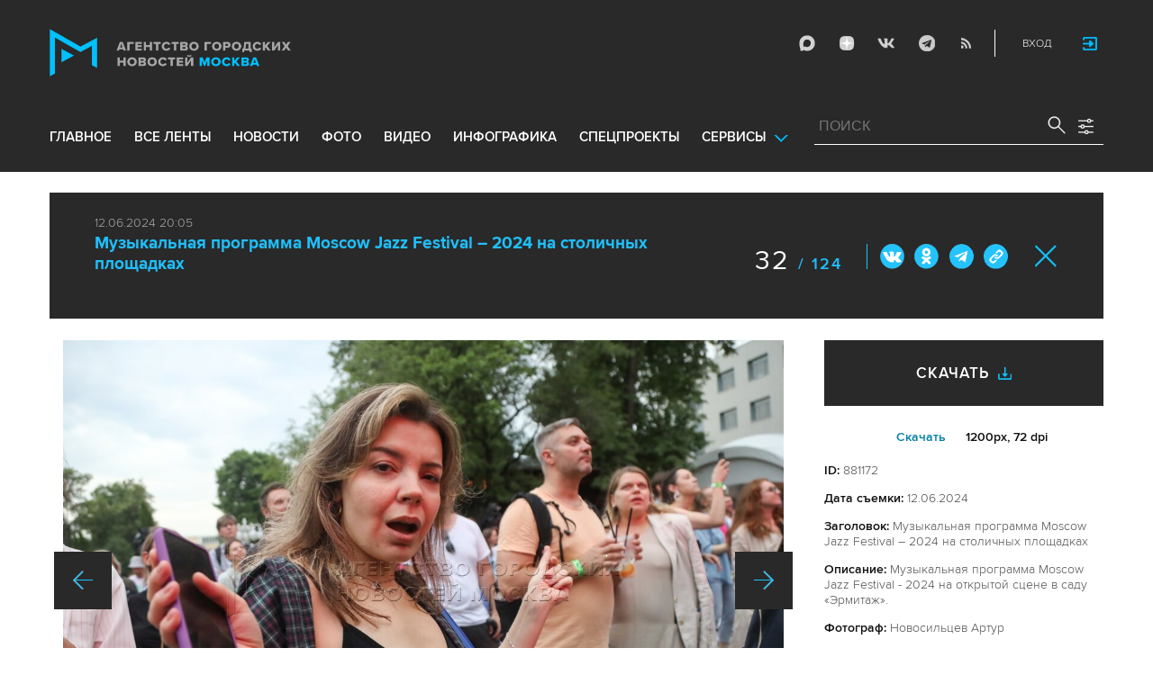

--- FILE ---
content_type: text/html; charset=utf-8
request_url: https://www.mskagency.ru/photobank/881172
body_size: 19935
content:
<!DOCTYPE html>
<html xmlns="http://www.w3.org/1999/xhtml" xml:lang="ru" lang="ru">
<head>
  <title>Агентство городских новостей «Москва» - Фотобанк</title>
  <link href="/favicon.ico" rel="icon" type="image/x-icon"/>
  <meta http-equiv="Content-Language" content="ru"/>

  <meta name="title" content="Агентство городских новостей «Москва» - Фотобанк">

    <link rel="canonical" href="https://www.mskagency.ru/photobank/881172"/>



  <meta charset="utf-8">
  <meta http-equiv="X-UA-Compatible" content="IE=edge">
  <meta name="author" content="">


  <meta name="viewport" content="width=device-width, initial-scale=1.0, user-scalable=0">
  <meta http-equiv="Content-Type" content="text/html; charset=utf-8" />
  <meta name="format-detection" content="telephone=no" />

    <link rel="preload" href="/fonts/ProximaNova-Regular.woff2" as="font" type="font/woff" crossorigin="anonymous">
    <link rel="preload" href="/fonts/ProximaNova-Semibold.woff2" as="font" type="font/woff" crossorigin="anonymous">
    <link rel="preload" href="/fonts/ProximaNova-Bold.woff2" as="font" type="font/woff" crossorigin="anonymous">
    
    <link as="style" href="/css/fonts.css?v=1768565347" rel="preload" />
    <link rel="stylesheet" href="/css/fonts.css?v=1768565347" />
    <link as="style" href="/css/style_19.css?v=1768565347" rel="preload" />
    <link rel="stylesheet" href="/css/style_19.css?v=1768565347" />

    <link rel="stylesheet" href="/css/adaptive_1280.css?v=1768565347" />


  <link rel="stylesheet" type="text/css" href="/js_19/slick/slick.css"/>
  <link rel="stylesheet" type="text/css" href="/js_19/jquery.modal/jquery.modal.css"/>

  <script src="/js_19/jquery-3.4.1.min.js?v=1768565347" type="text/javascript"></script>
  <script src="/js_19/jquery.maskedinput.min.js?v=1768565347"></script>
  <script src="/js_19/slick/slick.min.js?v=1768565347" type="text/javascript"></script>
  <script src="/js_19/infinite-scroll.pkgd.min.js?v=1768565347" type="text/javascript"></script>
  <script src="/js_19/jquery.modal/jquery.modal.js?v=1768565347" type="text/javascript"></script>
  <script src="/js_19/scripts.js?v=1768565347" type="text/javascript"></script>


  <link rel="stylesheet" href="/css/jcarousel-tango-skin.css" type="text/css" media="all" />

  <script src="/js/jquery.cookie.js?v=1768565347" type="text/javascript"></script>
  <script src="/js/jquery.ac.js?v=1768565347" type="text/javascript"></script>
  <script type="text/javascript" src="/js/jquery.form-v20140218.min.js?v=1768565347"></script>

  <!--<script src="/js/handlebars.runtime.js?v=1768565347" type="text/javascript"></script>-->
  <script src="/js/handlebars.js?v=1768565347" type="text/javascript"></script>


    <script src="/js/mustache.js?v=1768565347" type="text/javascript"></script>

  <!--<script type="text/javascript" src="/fancybox/jquery.fancybox-1.3.4.js"></script>
  <link rel="stylesheet" href="/fancybox/jquery.fancybox-1.3.4.css" type="text/css" media="screen" />//-->

  <link rel="stylesheet" href="/fancybox2/jquery.fancybox.css" type="text/css" media="screen" />
  <script type="text/javascript" src="/fancybox2/jquery.fancybox.pack.js?v=1768565347"></script>
  <link rel="stylesheet" href="/fancybox2/jquery.fancybox_popup.css" type="text/css" media="screen" />



  <script src="/js/main.js?v=1768565347" type="text/javascript"></script>


    <script src="/js/mediaDownloadIntroduceCl.js?v=1768565347"></script>
  <script type="text/javascript" src="/js/lib/period_picker/jquery.periodpicker.full.min.js?v=1768565347"></script>
  <link rel="stylesheet" href="/js/lib/period_picker//jquery.periodpicker.css" type="text/css" media="all" />

  <script type="text/javascript" src="/js/select2/js/select2.js?v=1768565347"></script>
  <script type="text/javascript" src="/js/select2/js/i18n/ru.js?v=1768565347"></script>
  <link rel="stylesheet" href="/js/select2/css/select2.css" type="text/css" media="all" />


  <script type="text/javascript" src="/js/jquery.query-object.js?v=1768565347"></script>


  <script src="/js/windows.js?v=1768565347"></script>


  <!--<script type="text/javascript" src="/js/auth/jquery.maskedinput-1.2.2.min.js"></script>-->
  <script type="text/javascript" src="/js/auth/jquery.s-bvalidator-yc.js?v=1768565347"></script>
  <script type="text/javascript" src="/js/auth/s-validate.options.js?v=1768565347"></script>
  <script type="text/javascript" src="/js/auth/modifier.js?v=1768565347"></script>






</head>

<body class="stretch">
  <header class="stretch">
  <div class="inside">
    <a class="mobile-menu-button">Меню</a>
    <a class="mobile-search-button">Поиск</a>
    <a class="mobile-social-button">Мы в соцсетях</a>
    <a href="/" class="logo" title="Агентство городских новостей «Москва»">Агентство городских новостей «Москва»</a>

    <div id="AuthBar" class="auth">
  <div id="login-popup-container"></div>
  <div id="infobar-container"></div>
</div>
<script>
    $.get( "/user/infobar_xhr", function(data) {
        $('#infobar-container').html(data)
    });
</script>


    <div class="social">
      <a href="https://max.ru/moscownewsagency" class="max" target="_blank">Max</a>
<a href="https://dzen.ru/mskagency" class="dzen" target="_blank">ДЗЭН</a>
<a href="https://vk.com/mskagency" class="vk" target="_blank">Vkontakte</a>
<a href="https://t.me/moscownewsagency" class="tg" target="_blank">Telegram</a>
<a href="/rss2" class="rss">RSS</a>

    </div>

    <div class="search-open">
      <a class="search-open__button"></a>
    </div>
    <div class="clear"></div>

    <div class="menu-container">
      <div class="menu">
  <ul class="topmenu">

    <li class="menu-1-item"><a href="/" rel='home'>Главное</a> </li>
    <li class="menu-1-item"><a href="/lenta" rel='all' data-ftype="all">все ленты</a> </li>
    <li class="menu-1-item"><a href="/lenta?type=text" rel='text' data-ftype="text">новости</a></li>
    <li class="menu-1-item"><a href="/lenta?type=photo" rel='photo' data-ftype="photo">фото</a></li>
    <li class="menu-1-item"><a href="/lenta?type=video" rel='video' data-ftype="video">видео</a></li>
    <li class="menu-1-item"><a href="/lenta?type=infographics" rel='infographics' data-ftype="infographics">инфографика</a></li>
    <li class="menu-1-item "><a href="/longreads" rel='longreads'>Спецпроекты</a></li>
    <li class="relative">
      <a href="#" class="service_link">Сервисы</a>
      <div class="service_menu_overlay"></div>
      <div class="service_menu">
        <ul>
          <li class="menu-1-item"><a href="/broadcasts/" rel='broadcast'>Трансляции</a></li>
          <li><a href="https://presscenter.mskagency.ru/" target="_blank">Пресс-центр</a></li>
          <li class="menu-1-item"><a href="/show-map" rel='map'>Карта событий</a></li>
          <li class="menu-1-item"><a href="/calendar" rel='calendar'>Календарь</a></li>
          <li class="menu-1-item"><a href="/about/" rel='about'>О нас </a></li>
          <li class="menu-1-item"><a href="/contacts/" rel='contacts'>Контакты</a></li>
        </ul>
      </div>
    </li>
  </ul>
</div>

    </div>

    <div class="search_wrapper">
      
<div class="search">
  <span>ПОИСК</span>
  <input type="text" name="criteria" class="text" value="" placeholder="ПОИСК" autocomplete="off">
  <input type="submit" name="" class="submit search-submit">

  <div class="settings">
    <a></a>
  </div>
  <a class="close"></a>
  <div class="strict-search-container">
    <div class="strict-search">
      <label>
        <input type="checkbox" name=""> Строгий поиск</label>
      </label>
    </div>
  </div>
</div>

<div class="clear"></div>
<div class="mini-suggest__overlay mini-suggest__overlay_visible_"></div>

<div class="advanced-search-popup adasdasd12423">
  <div class="advanced-search-popup__wrapper2">
    <div class="advanced-search-popup__wrapper">
      <div class="advanced-search-popup__form">

        <div class="form-item-line">
          <label>Дата</label>
          <div class="input-container">
            <input class='periodpicker' type="text" name="" id="from" value="">
            <input type="text" name="" id="to" value="">
          </div>
        </div>
        <!--
                            <div class="form-item-line">
                                <label>Ориентация</label>
                                <div class="input-container">
                                    <select id="orientationSelect" name="dummy">
                                        <option value="vertical">Вертикально</option>
                                        <option value="horizontal">Горизонтально</option>
                                    </select>
                                </div>
                            </div>
        -->
        <div class="form-item-line">
          <label>Фотографы</label>
          <div class="input-container">
            <select id="photographerSelect" multiple="multiple" name="photographer_id" style="width: 110px">
                <option value="277">Авилов Александр</option>
                <option value="395">Белицкий Дмитрий</option>
                <option value="153">Ведяшкин Сергей</option>
                <option value="309">Воронин Денис</option>
                <option value="347">Гришкин Денис</option>
                <option value="140">Зыков Кирилл</option>
                <option value="302">Иванко Игорь</option>
                <option value="287">Кардашов Антон</option>
                <option value="227">Киселев Сергей</option>
                <option value="389">Кузьмичёнок Василий</option>
                <option value="274">Кульгускин Роман</option>
                <option value="405">Лукина Мария</option>
                <option value="225">Любимов Андрей</option>
                <option value="141">Никеричев Андрей</option>
                <option value="357">Новиков Владимир</option>
                <option value="374">Новосильцев Артур</option>
                <option value="322">Сандурская Софья</option>
                <option value="370">Тихонова Пелагия</option>
                <option value="385">Чингаев Ярослав</option>
                <option value="286">Мобильный репортер</option>
                <option value="295">Москва 24</option>
            </select>
          </div>
        </div>

        <div class="form-item-line">
          <label>Теги</label>
          <div class="input-container search-form-input-container">
            <select id="tagsSelect" multiple="multiple" name="tag" style="width: 110px">
            </select>
          </div>
        </div>

        <div class="form-item-line">
          <label>Рубрики:</label>
          <div class="input-container">
            <select id="rubricsSelect" multiple="multiple" name="rubric" style="width: 110px">
                <option value="11">Происшествия</option>
                <option value="3">Политика</option>
                <option value="10">Культура</option>
                <option value="5">Экономика</option>
                <option value="12">Строительство</option>
                <option value="7">Общество</option>
                <option value="13">Транспорт</option>
                <option value="14">Технологии</option>
                <option value="9">Спорт</option>
            </select>
          </div>
        </div>

        <div class="form-item-line">
          <label>Сортировка</label>
          <div class="input-container">
            <select id="orderSelect" name="order" style="width: 110px">
              <option  selected="selected" value="">Хронология</option>
              <option  value="relevance">Релевантность</option>
            </select>
          </div>
        </div>

        <div class="form-item-line">
          <label>Тип</label>
          <div class="input-container">
            <select id="typesSelect" name="type" style="width: 110px">
              <option  selected="selected" value="">Все</option>
              <option  value="photo">Фото</option>
              <option  value="video">Видео</option>
              <option  value="text">Новости</option>
              <option  value="infographics">Инфографика</option>
              <option  value="photo_files">Фотографии</option>
            </select>
          </div>
        </div>


        <div class="form-item-line">
          <label style="line-height: 20px;">Строгий поиск</label>
          <div class="input-container">
            <div class="SelectCustom">
              <input type="checkbox" class="styled" id="strictSearch" name="strict" value="1" >
            </div>
          </div>
        </div>
        <div class="form-item-line form-item-line-single_line">
          <label>или номер файла</label>
          <div class="input-container">
            <input class='bank_id__field' type="text" name="bank_id" id="bank_id" value="">
          </div>
        </div>
        <style>
            .advanced-search-popup .form-item-line.form-item-line-single_line {
                display: block;
                flex-basis: 100%;
                margin-top: 10px;
                padding-top: 16px;
                border-top: 1px solid #0083ad;
            }

            .advanced-search-popup .form-item-line.form-item-line-single_line label {
                width: 290px;
            }

            .advanced-search-popup .form-item-line .input-container .bank_id__field {
                box-sizing: border-box;
                /*background: transparent;*/
                border: none;
                outline: 0;
                color: #06618e;
                font-size: 18px;
                font-weight: normal;
                padding: 0 13px;
                height: 37px;
                margin: 0;
                width: 100% !important;
            }
        </style>
      </div>
      <div class="advanced-search-popup__buttons">
        <input id="reset_filter" type="reset" name="" value="Сбросить" class="button-reset">
        <input type="button" value="Применить" class="search-submit"/>
      </div>
    </div>
    <p class="close-form">Закрыть</p>
  </div>
</div>

<script>
    $(document).on('click', '.search-submit', function(e) {
        let params = {};
        let query  = []
        var url = location.origin + '?'
        if (!$('[name=bank_id]').val()) {
            url = '/search/?';
            if ($('#rubricsSelect').val().length) {
                query.push('rubric=' + encodeURIComponent($('#rubricsSelect').val().join(',')))
            }
            if ($('[name=type]').val()) {
                query.push('type=' + encodeURIComponent($('[name=type]').val()))
            }
            if ($('[name=order]').val()) {
                query.push('order=' + encodeURIComponent($('[name=order]').val()))
            }
            if ($('[name=tag]').val().length) {
                query.push('tag=' + encodeURIComponent($('[name=tag]').val().join(',')))
            }
            if ($('[name=criteria]').val()) {
                query.push('criteria=' + encodeURIComponent($('[name=criteria]').val()))
            }
            if ($('#photographerSelect').val().length) {
                query.push('photographer_id=' + encodeURIComponent($('#photographerSelect').val().join(',')))
            }
            if ($('#strictSearch').prop('checked')) {
                query.push('strict=1')
            }
            if ($('#eridSearch').prop('checked')) {
                query.push('with_erid=1')
            }
            let period = $('.periodpicker').periodpicker('valueStringStrong')
            if (period) {
                let from_to = period.split('-')
                query.push('from=' + from_to[0])
                query.push('to=' + from_to[1])
            }
            submitSearchMain(url + query.join('&'))
        } else {
            query.push('bank_id=' + encodeURIComponent($('[name=bank_id]').val()));
            submitSearchMain('/photobank/list' + '?' + query.join('&'))
        }
    })
    $(document).ready(function(){
        $('#orientationSelect').select2({
            minimumResultsForSearch: Infinity,
        });
        $('#photographerSelect').select2({
        });
        $('#tagsSelect').select2({
            ajax: {
                // url: '/tags/list',
                url: '/cms/suggest?model=Tag',
                dataType:'json',
                data: function (params) {
                    var query = {
                        term: params.term,
                    }
                    return query;
                },
                processResults: function (data) {
                    console.log (data)
                    var results = [];
                    $.each(data, function (index, datum) {
                        console.log (datum)
                        results.push({
                            id: datum.id,
                            text: datum.value
                        });
                    });

                    return {
                        results: results
                    };
                },
            }
        });
        $('#rubricsSelect').select2();
        $('#orderSelect').select2({
            minimumResultsForSearch: Infinity,
        });
        $('#typesSelect').select2({
            minimumResultsForSearch: Infinity,
        });
        $('.periodpicker').periodpicker({
            lang: 'ru',
            formatDate: 'DD.MM.YYYY',
            end: '#to',
        });
    })
</script>
    </div>
  </div>
</header>



<script>

    $( document ).ready(function() {


        $( "input[name='criteria']" ).focus( function () {
            $( '.mini-suggest__overlay' ).addClass( 'mini-suggest__overlay_visible' );
            $( '.search_wrapper' ).addClass( 'search_wrapper_overlay' );
            $( '.strict-search-container' ).addClass('active');
            if ($('.advanced-search-popup').hasClass('active')) {
                $( '.strict-search-container' ).removeClass('active');
                $( '.mini-suggest__overlay' ).removeClass( 'mini-suggest__overlay_visible' );
            }
        } );

        $('.search_wrapper .settings a').click( function () {
            $( '.mini-suggest__overlay' ).removeClass( 'mini-suggest__overlay_visible' );
            $( '.search_wrapper' ).removeClass( 'search_wrapper_overlay' );
            if ($('.advanced-search-popup').hasClass('active')) {
                $('.advanced-search-popup').removeClass('active');
                $( '.strict-search-container' ).addClass('active');
            }  else {
                $('.advanced-search-popup').addClass('active');
                $( ".advanced-search-popup" ).focus();
            }
            if ($( '.strict-search-container' ).hasClass('active')) {
                $( '.strict-search-container' ).removeClass('active');
            }  else {
                $( '.strict-search-container' ).removeClass('active');
            }
        } );

        $('.advanced-search-popup .close-form').click(function() {
            $( '.advanced-search-popup' ).removeClass('active');
        });

        $( ".mini-suggest__overlay" ).click( function () {
            $( '.mini-suggest__overlay' ).removeClass( 'mini-suggest__overlay_visible' );
            $( '.search_wrapper' ).removeClass( 'search_wrapper_overlay' );
            // $( '.strict-search-container' ).hide();
            $( '.strict-search-container' ).removeClass('active');
        } );


        $('.strict-search input').click( function () {
            if ($('.strict-search input').is(":checked")) {
                $('#strictSearch').prop('checked', true);
            }
            else {
                $('#strictSearch').prop('checked', false);
            }
        } );
        $('#strictSearch').click( function () {
            if ($('#strictSearch').is(":checked")) {
                $('.strict-search input').prop('checked', true);
            } else {
                $('.strict-search input').prop('checked', false);
            }
        } );

        if ($('#strictSearch').is(":checked")) {
            $('.strict-search input').prop('checked', true);
        } else {
            $('.strict-search input').prop('checked', false);
        }
        $('.erid-search input').click( function () {
            if ($('.erid-search input').is(":checked")) {
                $('#eridSearch').prop('checked', true);
            }
            else {
                $('#eridSearch').prop('checked', false);
            }
        } );
        $('#eridSearch').click( function () {
            if ($('#eridSearch').is(":checked")) {
                $('.erid-search input').prop('checked', true);
            } else {
                $('.erid-search input').prop('checked', false);
            }
        } );

        if ($('#eridSearch').is(":checked")) {
            $('.erid-search input').prop('checked', true);
        } else {
            $('.erid-search input').prop('checked', false);
        }
    });

</script>

<style>
    .mini-suggest__overlay {
        position: absolute;
        z-index: 1;
        top: 0;
        left: 0;
        visibility: hidden;
        width: 100vw;
        height: 100vh;
        opacity: 0;
        background: #fff;
        transition: opacity .2s ease-out;
    }
    .mini-suggest__overlay_visible {
        visibility: visible;
        opacity: 1;
    }
    .mini-suggest__overlay {
        position: fixed;
        height: 100vh;
        width: 100vw !important;
        cursor: pointer;
        /*background-color: rgba(31,31,32,.22);*/
        background-color: rgba(31,31,32,.8);
    }
    .mini-suggest__overlay_visible {
        opacity: .5;
    }
    .mini-suggest__overlay {
        z-index: 1000 !important;
    }

    .search_wrapper_overlay {
        background-color: rgba(70,70,70,.8);
    }
    .search_wrapper_overlay * {
        z-index: 1002;
    }
</style>




<style>
    .content .list li .time .s-date {display: none;}
    header.no-transition {transition: none !important;}
    header.no-transition .inside{transition: none !important;}
    header.no-transition .inside .logo {transition: none !important;}
    header.no-transition .inside .mobile-menu-button {transition: none !important;}
    header.no-transition .inside .menu {transition: none !important;}
    header.no-transition .inside .topmenu {transition: none !important;}
    header.no-transition .inside .topmenu li {transition: none !important;}
    header.no-transition .inside .search_wrapper {transition: none !important;}
</style>

<script>
    $( document ).ready(function() {
        $('header').addClass('no-transition');
        let params = $('.search-words .search-params').width();
        let padding_watch = function () {
            let searhchH1 = $('.search-words h1').width();
            let searhClose = $('.search-params-close').width();
            let searhHead = $('.search-words .head').width();
            if((searhHead -searhchH1 -searhClose - params) <= 40 ) {
                $( ".search-words .head" ).css( "display", 'block' );
                $( ".search-words .head" ).css( "paddingRight", 0 );
            } else {
                $( ".search-words .head" ).css( "display", 'flex' );
                //$( ".search-words .head" ).css( "paddingRight", '130px');

            }
            let searchPageHeadingHeight = $('.search-box.search-words').height();
            $('html > body.search-results-page').css({ paddingTop :  210 + 15 + searchPageHeadingHeight + 'px' });
        };
        $(window).on('load resize scroll', padding_watch);
        padding_watch();
        var lastScrollTop = 0;
        $(window).on('load resize scroll', function () {
            var posit = $(this).scrollTop();
            if(posit > lastScrollTop) {
                if (posit > 600) {
                    $('.logo').addClass('right');
                    $('.mobile-menu-button').addClass('active');
                    $('header').removeClass('with-menu');
                    $('.search-box').removeClass('with-menu');
                }
            } else {
                if (posit > 600) {
                    $('header').addClass('with-menu');
                    $('.search-box').addClass('with-menu');
                } else {
                    $('header').removeClass('with-menu');
                    $('.search-box').removeClass('with-menu');
                }
            }
            header123()
            function header123() {
                if ( $(document).scrollTop() <=600) {
                    $('.logo').removeClass('right');
                    $('header .mobile-menu-button').removeClass('active');
                }
                if ($(document).scrollTop() > 200) {
                    $('body').addClass('little');
                    $('header').addClass('little-menu');
                    $('header').removeClass('without-menu');
                    $('.search-box').addClass('little-menu');
                    $('.search-box').removeClass('without-menu');
                } else {
                    $('body').removeClass('littl-e');
                    $('header').removeClass('little-menu');
                    $('header').removeClass('without-menu');
                    $('.search-box').removeClass('little-menu');
                    $('.search-box').removeClass('without-menu');
                }
                if ($(document).scrollTop() > 600) {
                    $('header').addClass('without-menu');
                    $('.search-box').addClass('without-menu');
                }
            }
            lastScrollTop = posit;
            $('header').removeClass('no-transition');
        });
        $( ".mobile-menu-button" ).click(function() {
            $('header').toggleClass('with-menu');
            $('.search-box').toggleClass('with-menu');
        });
    });

</script>
<script type="text/javascript">
    // $(window).bind("load", function() {
    //     $( "body.stretch" ).css( "display", 'flex' );
    // });
</script>

<a name="c"></a>
<main class="stretch">
  <div class="content">
    <div class="photo-popup">
  <div class="material-popup__header">
    <p class="datetime">
        12.06.2024 20:05
    </p>
    <h2 class="title">
        <a href="/materials/3391545" style="color: #1fbffb;font-size: 19px;font-weight: bold;text-decoration:none;">Музыкальная программа Moscow Jazz Festival – 2024 на столичных площадках</a>
    </h2>
    <div class="mp__share">
      <div class="share2 js-share-button"></div>
      <div class="social social-inline-inner js-social"><a class="vk">Вконтакте</a><a class="ok">ОК</a><a class="tg">Telegram</a><a class="link" title="Скопировать ссылку https://www.mskagency.ru/photobank/881172" onclick="navigator.clipboard.writeText('https://www.mskagency.ru/photobank/881172');alert('Ссылка скопирована в буфер обмена.');return false;
      ">#</a></div>
    </div>
      <p class="number"><span>32</span>
        / 124</p>
    <!--<p class="share">Поделиться</p>-->
    <p class="close"><a href="/materials/3391545">Закрыть</a></p>
  </div>

  <div class="photo-popup__colswrapper">
    <div class="photo-popup__leftcolumn">
      <div class="slider">
<!--        <div class="photowrapper"><a href="https://www.mskagency.ru/b/c/928349.jpg" class="fancy-gallery" rel="gal" title="Музыкальная программа Moscow Jazz Festival – 2024 на открытой сцене в саду «Эрмитаж»." el_id="928349" data-index="928359" data-href="https://www.mskagency.ru/b/c/a/928349.jpg" data-dtype="1" data-dplace="217" data-dmaterial="3391545" data-fid="881172" data-dfile="928349" data-photographer="Артур Новосильцев"><img src="https://www.mskagency.ru/b/c/928349.1200x1200p.jpg" /></a></div>-->
              <div class="photowrapper"><a href="https://www.mskagency.ru/b/c/928341.jpg" class="fancy-gallery" rel="gal" title="Музыкальная программа Moscow Jazz Festival – 2024 на открытой сцене в саду «Эрмитаж»." el_id="928341" data-index="928359" data-href="https://www.mskagency.ru/b/c/a/928341.jpg" data-dtype="1" data-dplace="217" data-dmaterial="3391545" data-fid="881149" data-dfile="928341" data-photographer="Артур Новосильцев"><img src="https://www.mskagency.ru/b/c/928341.1200x1200p.jpg" /></a></div>
              <div class="photowrapper"><a href="https://www.mskagency.ru/b/c/928338.jpg" class="fancy-gallery" rel="gal" title="Вокалист и композитор Дафер Юссеф (Тунис). Музыкальная программа Moscow Jazz Festival – 2024 на открытой сцене в саду «Эрмитаж»." el_id="928338" data-index="928359" data-href="https://www.mskagency.ru/b/c/a/928338.jpg" data-dtype="1" data-dplace="217" data-dmaterial="3391545" data-fid="881155" data-dfile="928338" data-photographer="Артур Новосильцев"><img src="https://www.mskagency.ru/b/c/928338.1200x1200p.jpg" /></a></div>
              <div class="photowrapper"><a href="https://www.mskagency.ru/b/c/928351.jpg" class="fancy-gallery" rel="gal" title="Музыкальная программа Moscow Jazz Festival – 2024 на открытой сцене в саду «Эрмитаж»." el_id="928351" data-index="928359" data-href="https://www.mskagency.ru/b/c/a/928351.jpg" data-dtype="1" data-dplace="217" data-dmaterial="3391545" data-fid="881150" data-dfile="928351" data-photographer="Артур Новосильцев"><img src="https://www.mskagency.ru/b/c/928351.1200x1200p.jpg" /></a></div>
              <div class="photowrapper"><a href="https://www.mskagency.ru/b/c/928352.jpg" class="fancy-gallery" rel="gal" title="Вокалист и композитор Дафер Юссеф (Тунис). Музыкальная программа Moscow Jazz Festival – 2024 на открытой сцене в саду «Эрмитаж»." el_id="928352" data-index="928359" data-href="https://www.mskagency.ru/b/c/a/928352.jpg" data-dtype="1" data-dplace="217" data-dmaterial="3391545" data-fid="881152" data-dfile="928352" data-photographer="Артур Новосильцев"><img src="https://www.mskagency.ru/b/c/928352.1200x1200p.jpg" /></a></div>
              <div class="photowrapper"><a href="https://www.mskagency.ru/b/c/928343.jpg" class="fancy-gallery" rel="gal" title="Музыкальная программа Moscow Jazz Festival – 2024 на открытой сцене в саду «Эрмитаж»." el_id="928343" data-index="928359" data-href="https://www.mskagency.ru/b/c/a/928343.jpg" data-dtype="1" data-dplace="217" data-dmaterial="3391545" data-fid="881166" data-dfile="928343" data-photographer="Артур Новосильцев"><img src="https://www.mskagency.ru/b/c/928343.1200x1200p.jpg" /></a></div>
              <div class="photowrapper"><a href="https://www.mskagency.ru/b/c/928327.jpg" class="fancy-gallery" rel="gal" title="Вокалист и композитор Дафер Юссеф (Тунис). Музыкальная программа Moscow Jazz Festival – 2024 на открытой сцене в саду «Эрмитаж»." el_id="928327" data-index="928359" data-href="https://www.mskagency.ru/b/c/a/928327.jpg" data-dtype="1" data-dplace="217" data-dmaterial="3391545" data-fid="881153" data-dfile="928327" data-photographer="Артур Новосильцев"><img src="https://www.mskagency.ru/b/c/928327.1200x1200p.jpg" /></a></div>
              <div class="photowrapper"><a href="https://www.mskagency.ru/b/c/928339.jpg" class="fancy-gallery" rel="gal" title="Музыкальная программа Moscow Jazz Festival – 2024 на открытой сцене в саду «Эрмитаж»." el_id="928339" data-index="928359" data-href="https://www.mskagency.ru/b/c/a/928339.jpg" data-dtype="1" data-dplace="217" data-dmaterial="3391545" data-fid="881151" data-dfile="928339" data-photographer="Артур Новосильцев"><img src="https://www.mskagency.ru/b/c/928339.1200x1200p.jpg" /></a></div>
              <div class="photowrapper"><a href="https://www.mskagency.ru/b/c/928336.jpg" class="fancy-gallery" rel="gal" title="Музыкальная программа Moscow Jazz Festival – 2024 на открытой сцене в саду «Эрмитаж»." el_id="928336" data-index="928359" data-href="https://www.mskagency.ru/b/c/a/928336.jpg" data-dtype="1" data-dplace="217" data-dmaterial="3391545" data-fid="881156" data-dfile="928336" data-photographer="Артур Новосильцев"><img src="https://www.mskagency.ru/b/c/928336.1200x1200p.jpg" /></a></div>
              <div class="photowrapper"><a href="https://www.mskagency.ru/b/c/928362.jpg" class="fancy-gallery" rel="gal" title="Музыкальная программа Moscow Jazz Festival – 2024 на открытой сцене в саду «Эрмитаж»." el_id="928362" data-index="928359" data-href="https://www.mskagency.ru/b/c/a/928362.jpg" data-dtype="1" data-dplace="217" data-dmaterial="3391545" data-fid="881176" data-dfile="928362" data-photographer="Артур Новосильцев"><img src="https://www.mskagency.ru/b/c/928362.1200x1200p.jpg" /></a></div>
              <div class="photowrapper"><a href="https://www.mskagency.ru/b/c/928354.jpg" class="fancy-gallery" rel="gal" title="Вокалист и композитор Дафер Юссеф (Тунис). Музыкальная программа Moscow Jazz Festival – 2024 на открытой сцене в саду «Эрмитаж»." el_id="928354" data-index="928359" data-href="https://www.mskagency.ru/b/c/a/928354.jpg" data-dtype="1" data-dplace="217" data-dmaterial="3391545" data-fid="881154" data-dfile="928354" data-photographer="Артур Новосильцев"><img src="https://www.mskagency.ru/b/c/928354.1200x1200p.jpg" /></a></div>
              <div class="photowrapper"><a href="https://www.mskagency.ru/b/c/928337.jpg" class="fancy-gallery" rel="gal" title="Музыкальная программа Moscow Jazz Festival – 2024 на открытой сцене в саду «Эрмитаж»." el_id="928337" data-index="928359" data-href="https://www.mskagency.ru/b/c/a/928337.jpg" data-dtype="1" data-dplace="217" data-dmaterial="3391545" data-fid="881157" data-dfile="928337" data-photographer="Артур Новосильцев"><img src="https://www.mskagency.ru/b/c/928337.1200x1200p.jpg" /></a></div>
              <div class="photowrapper"><a href="https://www.mskagency.ru/b/c/928335.jpg" class="fancy-gallery" rel="gal" title="Музыкальная программа Moscow Jazz Festival – 2024 на открытой сцене в саду «Эрмитаж»." el_id="928335" data-index="928359" data-href="https://www.mskagency.ru/b/c/a/928335.jpg" data-dtype="1" data-dplace="217" data-dmaterial="3391545" data-fid="881148" data-dfile="928335" data-photographer="Артур Новосильцев"><img src="https://www.mskagency.ru/b/c/928335.1200x1200p.jpg" /></a></div>
              <div class="photowrapper"><a href="https://www.mskagency.ru/b/c/928331.jpg" class="fancy-gallery" rel="gal" title="Вокалист и композитор Дафер Юссеф (Тунис). Музыкальная программа Moscow Jazz Festival – 2024 на открытой сцене в саду «Эрмитаж»." el_id="928331" data-index="928359" data-href="https://www.mskagency.ru/b/c/a/928331.jpg" data-dtype="1" data-dplace="217" data-dmaterial="3391545" data-fid="881158" data-dfile="928331" data-photographer="Артур Новосильцев"><img src="https://www.mskagency.ru/b/c/928331.1200x1200p.jpg" /></a></div>
              <div class="photowrapper"><a href="https://www.mskagency.ru/b/c/928355.jpg" class="fancy-gallery" rel="gal" title="Музыкальная программа Moscow Jazz Festival – 2024 на открытой сцене в саду «Эрмитаж»." el_id="928355" data-index="928359" data-href="https://www.mskagency.ru/b/c/a/928355.jpg" data-dtype="1" data-dplace="217" data-dmaterial="3391545" data-fid="881147" data-dfile="928355" data-photographer="Артур Новосильцев"><img src="https://www.mskagency.ru/b/c/928355.1200x1200p.jpg" /></a></div>
              <div class="photowrapper"><a href="https://www.mskagency.ru/b/c/928366.jpg" class="fancy-gallery" rel="gal" title="Вокалист и композитор Дафер Юссеф (Тунис). Музыкальная программа Moscow Jazz Festival – 2024 на открытой сцене в саду «Эрмитаж»." el_id="928366" data-index="928359" data-href="https://www.mskagency.ru/b/c/a/928366.jpg" data-dtype="1" data-dplace="217" data-dmaterial="3391545" data-fid="881159" data-dfile="928366" data-photographer="Артур Новосильцев"><img src="https://www.mskagency.ru/b/c/928366.1200x1200p.jpg" /></a></div>
              <div class="photowrapper"><a href="https://www.mskagency.ru/b/c/928328.jpg" class="fancy-gallery" rel="gal" title="Вокалист и композитор Дафер Юссеф (Тунис). Музыкальная программа Moscow Jazz Festival – 2024 на открытой сцене в саду «Эрмитаж»." el_id="928328" data-index="928359" data-href="https://www.mskagency.ru/b/c/a/928328.jpg" data-dtype="1" data-dplace="217" data-dmaterial="3391545" data-fid="881160" data-dfile="928328" data-photographer="Артур Новосильцев"><img src="https://www.mskagency.ru/b/c/928328.1200x1200p.jpg" /></a></div>
              <div class="photowrapper"><a href="https://www.mskagency.ru/b/c/928373.jpg" class="fancy-gallery" rel="gal" title="Музыкальная программа Moscow Jazz Festival – 2024 на открытой сцене в саду «Эрмитаж»." el_id="928373" data-index="928359" data-href="https://www.mskagency.ru/b/c/a/928373.jpg" data-dtype="1" data-dplace="217" data-dmaterial="3391545" data-fid="881186" data-dfile="928373" data-photographer="Артур Новосильцев"><img src="https://www.mskagency.ru/b/c/928373.1200x1200p.jpg" /></a></div>
              <div class="photowrapper"><a href="https://www.mskagency.ru/b/c/928361.jpg" class="fancy-gallery" rel="gal" title="Вокалист и композитор Дафер Юссеф (Тунис). Музыкальная программа Moscow Jazz Festival – 2024 на открытой сцене в саду «Эрмитаж»." el_id="928361" data-index="928359" data-href="https://www.mskagency.ru/b/c/a/928361.jpg" data-dtype="1" data-dplace="217" data-dmaterial="3391545" data-fid="881161" data-dfile="928361" data-photographer="Артур Новосильцев"><img src="https://www.mskagency.ru/b/c/928361.1200x1200p.jpg" /></a></div>
              <div class="photowrapper"><a href="https://www.mskagency.ru/b/c/928356.jpg" class="fancy-gallery" rel="gal" title="Музыкальная программа Moscow Jazz Festival – 2024 на открытой сцене в саду «Эрмитаж»." el_id="928356" data-index="928359" data-href="https://www.mskagency.ru/b/c/a/928356.jpg" data-dtype="1" data-dplace="217" data-dmaterial="3391545" data-fid="881162" data-dfile="928356" data-photographer="Артур Новосильцев"><img src="https://www.mskagency.ru/b/c/928356.1200x1200p.jpg" /></a></div>
              <div class="photowrapper"><a href="https://www.mskagency.ru/b/c/928329.jpg" class="fancy-gallery" rel="gal" title="Вокалист и композитор Дафер Юссеф (Тунис). Музыкальная программа Moscow Jazz Festival – 2024 на открытой сцене в саду «Эрмитаж»." el_id="928329" data-index="928359" data-href="https://www.mskagency.ru/b/c/a/928329.jpg" data-dtype="1" data-dplace="217" data-dmaterial="3391545" data-fid="881163" data-dfile="928329" data-photographer="Артур Новосильцев"><img src="https://www.mskagency.ru/b/c/928329.1200x1200p.jpg" /></a></div>
              <div class="photowrapper"><a href="https://www.mskagency.ru/b/c/928326.jpg" class="fancy-gallery" rel="gal" title="Лидер группы «Меджикул» Олег Сапронов. Музыкальная программа Moscow Jazz Festival – 2024 на открытой сцене в саду «Эрмитаж»." el_id="928326" data-index="928359" data-href="https://www.mskagency.ru/b/c/a/928326.jpg" data-dtype="1" data-dplace="217" data-dmaterial="3391545" data-fid="881168" data-dfile="928326" data-photographer="Артур Новосильцев"><img src="https://www.mskagency.ru/b/c/928326.1200x1200p.jpg" /></a></div>
              <div class="photowrapper"><a href="https://www.mskagency.ru/b/c/928350.jpg" class="fancy-gallery" rel="gal" title="Выступление группы «Меджикул». Музыкальная программа Moscow Jazz Festival – 2024 на открытой сцене в саду «Эрмитаж»." el_id="928350" data-index="928359" data-href="https://www.mskagency.ru/b/c/a/928350.jpg" data-dtype="1" data-dplace="217" data-dmaterial="3391545" data-fid="881167" data-dfile="928350" data-photographer="Артур Новосильцев"><img src="https://www.mskagency.ru/b/c/928350.1200x1200p.jpg" /></a></div>
              <div class="photowrapper"><a href="https://www.mskagency.ru/b/c/928348.jpg" class="fancy-gallery" rel="gal" title="Музыкальная программа Moscow Jazz Festival – 2024 на открытой сцене в саду «Эрмитаж»." el_id="928348" data-index="928359" data-href="https://www.mskagency.ru/b/c/a/928348.jpg" data-dtype="1" data-dplace="217" data-dmaterial="3391545" data-fid="881165" data-dfile="928348" data-photographer="Артур Новосильцев"><img src="https://www.mskagency.ru/b/c/928348.1200x1200p.jpg" /></a></div>
              <div class="photowrapper"><a href="https://www.mskagency.ru/b/c/928330.jpg" class="fancy-gallery" rel="gal" title="Лидер группы «Меджикул» Олег Сапронов. Музыкальная программа Moscow Jazz Festival – 2024 на открытой сцене в саду «Эрмитаж»." el_id="928330" data-index="928359" data-href="https://www.mskagency.ru/b/c/a/928330.jpg" data-dtype="1" data-dplace="217" data-dmaterial="3391545" data-fid="881164" data-dfile="928330" data-photographer="Артур Новосильцев"><img src="https://www.mskagency.ru/b/c/928330.1200x1200p.jpg" /></a></div>
              <div class="photowrapper"><a href="https://www.mskagency.ru/b/c/928360.jpg" class="fancy-gallery" rel="gal" title="Выступление группы «Меджикул». Музыкальная программа Moscow Jazz Festival – 2024 на открытой сцене в саду «Эрмитаж»." el_id="928360" data-index="928359" data-href="https://www.mskagency.ru/b/c/a/928360.jpg" data-dtype="1" data-dplace="217" data-dmaterial="3391545" data-fid="881169" data-dfile="928360" data-photographer="Артур Новосильцев"><img src="https://www.mskagency.ru/b/c/928360.1200x1200p.jpg" /></a></div>
              <div class="photowrapper"><a href="https://www.mskagency.ru/b/c/928371.jpg" class="fancy-gallery" rel="gal" title="Музыкальная программа Moscow Jazz Festival – 2024 на открытой сцене в саду «Эрмитаж»." el_id="928371" data-index="928359" data-href="https://www.mskagency.ru/b/c/a/928371.jpg" data-dtype="1" data-dplace="217" data-dmaterial="3391545" data-fid="881187" data-dfile="928371" data-photographer="Артур Новосильцев"><img src="https://www.mskagency.ru/b/c/928371.1200x1200p.jpg" /></a></div>
              <div class="photowrapper"><a href="https://www.mskagency.ru/b/c/928334.jpg" class="fancy-gallery" rel="gal" title="Музыкальная программа Moscow Jazz Festival – 2024 на открытой сцене в саду «Эрмитаж»." el_id="928334" data-index="928359" data-href="https://www.mskagency.ru/b/c/a/928334.jpg" data-dtype="1" data-dplace="217" data-dmaterial="3391545" data-fid="881180" data-dfile="928334" data-photographer="Артур Новосильцев"><img src="https://www.mskagency.ru/b/c/928334.1200x1200p.jpg" /></a></div>
              <div class="photowrapper"><a href="https://www.mskagency.ru/b/c/928333.jpg" class="fancy-gallery" rel="gal" title="Лидер группы «Меджикул» Олег Сапронов. Музыкальная программа Moscow Jazz Festival – 2024 на открытой сцене в саду «Эрмитаж»." el_id="928333" data-index="928359" data-href="https://www.mskagency.ru/b/c/a/928333.jpg" data-dtype="1" data-dplace="217" data-dmaterial="3391545" data-fid="881174" data-dfile="928333" data-photographer="Артур Новосильцев"><img src="https://www.mskagency.ru/b/c/928333.1200x1200p.jpg" /></a></div>
              <div class="photowrapper"><a href="https://www.mskagency.ru/b/c/928369.jpg" class="fancy-gallery" rel="gal" title="Музыкальная программа Moscow Jazz Festival – 2024 на открытой сцене в саду «Эрмитаж»." el_id="928369" data-index="928359" data-href="https://www.mskagency.ru/b/c/a/928369.jpg" data-dtype="1" data-dplace="217" data-dmaterial="3391545" data-fid="881185" data-dfile="928369" data-photographer="Артур Новосильцев"><img src="https://www.mskagency.ru/b/c/928369.1200x1200p.jpg" /></a></div>
              <div class="photowrapper"><a href="https://www.mskagency.ru/b/c/928358.jpg" class="fancy-gallery" rel="gal" title="Выступление группы «Меджикул». Музыкальная программа Moscow Jazz Festival – 2024 на открытой сцене в саду «Эрмитаж»." el_id="928358" data-index="928359" data-href="https://www.mskagency.ru/b/c/a/928358.jpg" data-dtype="1" data-dplace="217" data-dmaterial="3391545" data-fid="881177" data-dfile="928358" data-photographer="Артур Новосильцев"><img src="https://www.mskagency.ru/b/c/928358.1200x1200p.jpg" /></a></div>
              <div class="photowrapper"><a href="https://www.mskagency.ru/b/c/928340.jpg" class="fancy-gallery" rel="gal" title="Лидер группы «Меджикул» Олег Сапронов (слева). Музыкальная программа Moscow Jazz Festival – 2024 на открытой сцене в саду «Эрмитаж»." el_id="928340" data-index="928359" data-href="https://www.mskagency.ru/b/c/a/928340.jpg" data-dtype="1" data-dplace="217" data-dmaterial="3391545" data-fid="881170" data-dfile="928340" data-photographer="Артур Новосильцев"><img src="https://www.mskagency.ru/b/c/928340.1200x1200p.jpg" /></a></div>
              <div class="photowrapper"><a href="https://www.mskagency.ru/b/c/928349.jpg" class="fancy-gallery" rel="gal" title="Музыкальная программа Moscow Jazz Festival – 2024 на открытой сцене в саду «Эрмитаж»." el_id="928349" data-index="928359" data-href="https://www.mskagency.ru/b/c/a/928349.jpg" data-dtype="1" data-dplace="217" data-dmaterial="3391545" data-fid="881172" data-dfile="928349" data-photographer="Артур Новосильцев"><img src="https://www.mskagency.ru/b/c/928349.1200x1200p.jpg" /></a></div>
              <div class="photowrapper"><a href="https://www.mskagency.ru/b/c/928357.jpg" class="fancy-gallery" rel="gal" title="Выступление группы «Меджикул». Музыкальная программа Moscow Jazz Festival – 2024 на открытой сцене в саду «Эрмитаж»." el_id="928357" data-index="928359" data-href="https://www.mskagency.ru/b/c/a/928357.jpg" data-dtype="1" data-dplace="217" data-dmaterial="3391545" data-fid="881171" data-dfile="928357" data-photographer="Артур Новосильцев"><img src="https://www.mskagency.ru/b/c/928357.1200x1200p.jpg" /></a></div>
              <div class="photowrapper"><a href="https://www.mskagency.ru/b/c/928344.jpg" class="fancy-gallery" rel="gal" title="Лидер группы «Меджикул» Олег Сапронов. Музыкальная программа Moscow Jazz Festival – 2024 на открытой сцене в саду «Эрмитаж»." el_id="928344" data-index="928359" data-href="https://www.mskagency.ru/b/c/a/928344.jpg" data-dtype="1" data-dplace="217" data-dmaterial="3391545" data-fid="881173" data-dfile="928344" data-photographer="Артур Новосильцев"><img src="https://www.mskagency.ru/b/c/928344.1200x1200p.jpg" /></a></div>
              <div class="photowrapper"><a href="https://www.mskagency.ru/b/c/928347.jpg" class="fancy-gallery" rel="gal" title="Музыкальная программа Moscow Jazz Festival – 2024 на открытой сцене в саду «Эрмитаж»." el_id="928347" data-index="928359" data-href="https://www.mskagency.ru/b/c/a/928347.jpg" data-dtype="1" data-dplace="217" data-dmaterial="3391545" data-fid="881183" data-dfile="928347" data-photographer="Артур Новосильцев"><img src="https://www.mskagency.ru/b/c/928347.1200x1200p.jpg" /></a></div>
              <div class="photowrapper"><a href="https://www.mskagency.ru/b/c/928365.jpg" class="fancy-gallery" rel="gal" title="Лидер группы «Меджикул» Олег Сапронов. Музыкальная программа Moscow Jazz Festival – 2024 на открытой сцене в саду «Эрмитаж»." el_id="928365" data-index="928359" data-href="https://www.mskagency.ru/b/c/a/928365.jpg" data-dtype="1" data-dplace="217" data-dmaterial="3391545" data-fid="881175" data-dfile="928365" data-photographer="Артур Новосильцев"><img src="https://www.mskagency.ru/b/c/928365.1200x1200p.jpg" /></a></div>
              <div class="photowrapper"><a href="https://www.mskagency.ru/b/c/928342.jpg" class="fancy-gallery" rel="gal" title="Музыкант, лидер группы «Billy&#39;s Bar» Билли Новик. Музыкальная программа Moscow Jazz Festival – 2024 на открытой сцене в саду «Эрмитаж»." el_id="928342" data-index="928359" data-href="https://www.mskagency.ru/b/c/a/928342.jpg" data-dtype="1" data-dplace="217" data-dmaterial="3391545" data-fid="881178" data-dfile="928342" data-photographer="Артур Новосильцев"><img src="https://www.mskagency.ru/b/c/928342.1200x1200p.jpg" /></a></div>
              <div class="photowrapper"><a href="https://www.mskagency.ru/b/c/928363.jpg" class="fancy-gallery" rel="gal" title="Музыкальная программа Moscow Jazz Festival – 2024 на открытой сцене в саду «Эрмитаж»." el_id="928363" data-index="928359" data-href="https://www.mskagency.ru/b/c/a/928363.jpg" data-dtype="1" data-dplace="217" data-dmaterial="3391545" data-fid="881179" data-dfile="928363" data-photographer="Артур Новосильцев"><img src="https://www.mskagency.ru/b/c/928363.1200x1200p.jpg" /></a></div>
              <div class="photowrapper"><a href="https://www.mskagency.ru/b/c/928374.jpg" class="fancy-gallery" rel="gal" title="Музыкальная программа Moscow Jazz Festival – 2024 на открытой сцене в саду «Эрмитаж»." el_id="928374" data-index="928359" data-href="https://www.mskagency.ru/b/c/a/928374.jpg" data-dtype="1" data-dplace="217" data-dmaterial="3391545" data-fid="881181" data-dfile="928374" data-photographer="Артур Новосильцев"><img src="https://www.mskagency.ru/b/c/928374.1200x1200p.jpg" /></a></div>
              <div class="photowrapper"><a href="https://www.mskagency.ru/b/c/928332.jpg" class="fancy-gallery" rel="gal" title="Музыкант, лидер группы «Billy&#39;s Bar» Билли Новик. Музыкальная программа Moscow Jazz Festival – 2024 на открытой сцене в саду «Эрмитаж»." el_id="928332" data-index="928359" data-href="https://www.mskagency.ru/b/c/a/928332.jpg" data-dtype="1" data-dplace="217" data-dmaterial="3391545" data-fid="881182" data-dfile="928332" data-photographer="Артур Новосильцев"><img src="https://www.mskagency.ru/b/c/928332.1200x1200p.jpg" /></a></div>
              <div class="photowrapper"><a href="https://www.mskagency.ru/b/c/928372.jpg" class="fancy-gallery" rel="gal" title="Музыкальная программа Moscow Jazz Festival – 2024 на открытой сцене в саду «Эрмитаж»." el_id="928372" data-index="928359" data-href="https://www.mskagency.ru/b/c/a/928372.jpg" data-dtype="1" data-dplace="217" data-dmaterial="3391545" data-fid="881190" data-dfile="928372" data-photographer="Артур Новосильцев"><img src="https://www.mskagency.ru/b/c/928372.1200x1200p.jpg" /></a></div>
              <div class="photowrapper"><a href="https://www.mskagency.ru/b/c/928353.jpg" class="fancy-gallery" rel="gal" title="Музыкант, лидер группы «Billy&#39;s Bar» Билли Новик (слева). Музыкальная программа Moscow Jazz Festival – 2024 на открытой сцене в саду «Эрмитаж»." el_id="928353" data-index="928359" data-href="https://www.mskagency.ru/b/c/a/928353.jpg" data-dtype="1" data-dplace="217" data-dmaterial="3391545" data-fid="881191" data-dfile="928353" data-photographer="Артур Новосильцев"><img src="https://www.mskagency.ru/b/c/928353.1200x1200p.jpg" /></a></div>
              <div class="photowrapper"><a href="https://www.mskagency.ru/b/c/928346.jpg" class="fancy-gallery" rel="gal" title="Музыкальная программа Moscow Jazz Festival – 2024 на открытой сцене в саду «Эрмитаж»." el_id="928346" data-index="928359" data-href="https://www.mskagency.ru/b/c/a/928346.jpg" data-dtype="1" data-dplace="217" data-dmaterial="3391545" data-fid="881184" data-dfile="928346" data-photographer="Артур Новосильцев"><img src="https://www.mskagency.ru/b/c/928346.1200x1200p.jpg" /></a></div>
              <div class="photowrapper"><a href="https://www.mskagency.ru/b/c/928345.jpg" class="fancy-gallery" rel="gal" title="Музыкант, лидер группы «Billy&#39;s Bar» Билли Новик. Музыкальная программа Moscow Jazz Festival – 2024 на открытой сцене в саду «Эрмитаж»." el_id="928345" data-index="928359" data-href="https://www.mskagency.ru/b/c/a/928345.jpg" data-dtype="1" data-dplace="217" data-dmaterial="3391545" data-fid="881192" data-dfile="928345" data-photographer="Артур Новосильцев"><img src="https://www.mskagency.ru/b/c/928345.1200x1200p.jpg" /></a></div>
              <div class="photowrapper"><a href="https://www.mskagency.ru/b/c/928370.jpg" class="fancy-gallery" rel="gal" title="Музыкальная программа Moscow Jazz Festival – 2024 на открытой сцене в саду «Эрмитаж»." el_id="928370" data-index="928359" data-href="https://www.mskagency.ru/b/c/a/928370.jpg" data-dtype="1" data-dplace="217" data-dmaterial="3391545" data-fid="881189" data-dfile="928370" data-photographer="Артур Новосильцев"><img src="https://www.mskagency.ru/b/c/928370.1200x1200p.jpg" /></a></div>
              <div class="photowrapper"><a href="https://www.mskagency.ru/b/c/928359.jpg" class="fancy-gallery" rel="gal" title="Музыкант, лидер группы «Billy&#39;s Bar» Билли Новик (слева). Музыкальная программа Moscow Jazz Festival – 2024 на открытой сцене в саду «Эрмитаж»." el_id="928359" data-index="928359" data-href="https://www.mskagency.ru/b/c/a/928359.jpg" data-dtype="1" data-dplace="217" data-dmaterial="3391545" data-fid="881193" data-dfile="928359" data-photographer="Артур Новосильцев"><img src="https://www.mskagency.ru/b/c/928359.1200x1200p.jpg" /></a></div>
              <div class="photowrapper"><a href="https://www.mskagency.ru/b/c/928368.jpg" class="fancy-gallery" rel="gal" title="Музыкальная программа Moscow Jazz Festival – 2024 на открытой сцене в саду «Эрмитаж»." el_id="928368" data-index="928359" data-href="https://www.mskagency.ru/b/c/a/928368.jpg" data-dtype="1" data-dplace="217" data-dmaterial="3391545" data-fid="881188" data-dfile="928368" data-photographer="Артур Новосильцев"><img src="https://www.mskagency.ru/b/c/928368.1200x1200p.jpg" /></a></div>
              <div class="photowrapper"><a href="https://www.mskagency.ru/b/c/928367.jpg" class="fancy-gallery" rel="gal" title="Музыкальная программа Moscow Jazz Festival – 2024 на открытой сцене в саду «Эрмитаж»." el_id="928367" data-index="928359" data-href="https://www.mskagency.ru/b/c/a/928367.jpg" data-dtype="1" data-dplace="217" data-dmaterial="3391545" data-fid="881194" data-dfile="928367" data-photographer="Артур Новосильцев"><img src="https://www.mskagency.ru/b/c/928367.1200x1200p.jpg" /></a></div>
              <div class="photowrapper"><a href="https://www.mskagency.ru/b/c/928286.jpg" class="fancy-gallery" rel="gal" title="Музыкальная программа Moscow Jazz Festival – 2024 на площади перед ЦУМ." el_id="928286" data-index="928359" data-href="https://www.mskagency.ru/b/c/a/928286.jpg" data-dtype="1" data-dplace="217" data-dmaterial="3391545" data-fid="881095" data-dfile="928286" data-photographer="Александр Авилов"><img src="https://www.mskagency.ru/b/c/928286.1200x1200p.jpg" /></a></div>
              <div class="photowrapper"><a href="https://www.mskagency.ru/b/c/928275.jpg" class="fancy-gallery" rel="gal" title="Музыкальная программа Moscow Jazz Festival – 2024 на площади перед ЦУМ." el_id="928275" data-index="928359" data-href="https://www.mskagency.ru/b/c/a/928275.jpg" data-dtype="1" data-dplace="217" data-dmaterial="3391545" data-fid="881102" data-dfile="928275" data-photographer="Александр Авилов"><img src="https://www.mskagency.ru/b/c/928275.1200x1200p.jpg" /></a></div>
              <div class="photowrapper"><a href="https://www.mskagency.ru/b/c/928283.jpg" class="fancy-gallery" rel="gal" title="Музыкальная программа Moscow Jazz Festival – 2024 на площади перед ЦУМ." el_id="928283" data-index="928359" data-href="https://www.mskagency.ru/b/c/a/928283.jpg" data-dtype="1" data-dplace="217" data-dmaterial="3391545" data-fid="881099" data-dfile="928283" data-photographer="Александр Авилов"><img src="https://www.mskagency.ru/b/c/928283.1200x1200p.jpg" /></a></div>
              <div class="photowrapper"><a href="https://www.mskagency.ru/b/c/928277.jpg" class="fancy-gallery" rel="gal" title="Музыкальная программа Moscow Jazz Festival – 2024 на площади перед ЦУМ." el_id="928277" data-index="928359" data-href="https://www.mskagency.ru/b/c/a/928277.jpg" data-dtype="1" data-dplace="217" data-dmaterial="3391545" data-fid="881096" data-dfile="928277" data-photographer="Александр Авилов"><img src="https://www.mskagency.ru/b/c/928277.1200x1200p.jpg" /></a></div>
              <div class="photowrapper"><a href="https://www.mskagency.ru/b/c/928278.jpg" class="fancy-gallery" rel="gal" title="Музыкальная программа Moscow Jazz Festival – 2024 на площади перед ЦУМ." el_id="928278" data-index="928359" data-href="https://www.mskagency.ru/b/c/a/928278.jpg" data-dtype="1" data-dplace="217" data-dmaterial="3391545" data-fid="881097" data-dfile="928278" data-photographer="Александр Авилов"><img src="https://www.mskagency.ru/b/c/928278.1200x1200p.jpg" /></a></div>
              <div class="photowrapper"><a href="https://www.mskagency.ru/b/c/928285.jpg" class="fancy-gallery" rel="gal" title="Музыкальная программа Moscow Jazz Festival – 2024 на площади перед ЦУМ." el_id="928285" data-index="928359" data-href="https://www.mskagency.ru/b/c/a/928285.jpg" data-dtype="1" data-dplace="217" data-dmaterial="3391545" data-fid="881094" data-dfile="928285" data-photographer="Александр Авилов"><img src="https://www.mskagency.ru/b/c/928285.1200x1200p.jpg" /></a></div>
              <div class="photowrapper"><a href="https://www.mskagency.ru/b/c/928272.jpg" class="fancy-gallery" rel="gal" title="Музыкальная программа Moscow Jazz Festival – 2024 на площади перед ЦУМ." el_id="928272" data-index="928359" data-href="https://www.mskagency.ru/b/c/a/928272.jpg" data-dtype="1" data-dplace="217" data-dmaterial="3391545" data-fid="881098" data-dfile="928272" data-photographer="Александр Авилов"><img src="https://www.mskagency.ru/b/c/928272.1200x1200p.jpg" /></a></div>
              <div class="photowrapper"><a href="https://www.mskagency.ru/b/c/928274.jpg" class="fancy-gallery" rel="gal" title="Музыкальная программа Moscow Jazz Festival – 2024 на площади перед ЦУМ." el_id="928274" data-index="928359" data-href="https://www.mskagency.ru/b/c/a/928274.jpg" data-dtype="1" data-dplace="217" data-dmaterial="3391545" data-fid="881093" data-dfile="928274" data-photographer="Александр Авилов"><img src="https://www.mskagency.ru/b/c/928274.1200x1200p.jpg" /></a></div>
              <div class="photowrapper"><a href="https://www.mskagency.ru/b/c/928282.jpg" class="fancy-gallery" rel="gal" title="Музыкальная программа Moscow Jazz Festival – 2024 на площади перед ЦУМ." el_id="928282" data-index="928359" data-href="https://www.mskagency.ru/b/c/a/928282.jpg" data-dtype="1" data-dplace="217" data-dmaterial="3391545" data-fid="881100" data-dfile="928282" data-photographer="Александр Авилов"><img src="https://www.mskagency.ru/b/c/928282.1200x1200p.jpg" /></a></div>
              <div class="photowrapper"><a href="https://www.mskagency.ru/b/c/928280.jpg" class="fancy-gallery" rel="gal" title="Музыкальная программа Moscow Jazz Festival – 2024 на площади перед ЦУМ." el_id="928280" data-index="928359" data-href="https://www.mskagency.ru/b/c/a/928280.jpg" data-dtype="1" data-dplace="217" data-dmaterial="3391545" data-fid="881101" data-dfile="928280" data-photographer="Александр Авилов"><img src="https://www.mskagency.ru/b/c/928280.1200x1200p.jpg" /></a></div>
              <div class="photowrapper"><a href="https://www.mskagency.ru/b/c/928279.jpg" class="fancy-gallery" rel="gal" title="Музыкальная программа Moscow Jazz Festival – 2024 на площади перед ЦУМ." el_id="928279" data-index="928359" data-href="https://www.mskagency.ru/b/c/a/928279.jpg" data-dtype="1" data-dplace="217" data-dmaterial="3391545" data-fid="881103" data-dfile="928279" data-photographer="Александр Авилов"><img src="https://www.mskagency.ru/b/c/928279.1200x1200p.jpg" /></a></div>
              <div class="photowrapper"><a href="https://www.mskagency.ru/b/c/928273.jpg" class="fancy-gallery" rel="gal" title="Музыкальная программа Moscow Jazz Festival – 2024 на площади перед ЦУМ." el_id="928273" data-index="928359" data-href="https://www.mskagency.ru/b/c/a/928273.jpg" data-dtype="1" data-dplace="217" data-dmaterial="3391545" data-fid="881104" data-dfile="928273" data-photographer="Александр Авилов"><img src="https://www.mskagency.ru/b/c/928273.1200x1200p.jpg" /></a></div>
              <div class="photowrapper"><a href="https://www.mskagency.ru/b/c/928284.jpg" class="fancy-gallery" rel="gal" title="Музыкальная программа Moscow Jazz Festival – 2024 на площади перед ЦУМ." el_id="928284" data-index="928359" data-href="https://www.mskagency.ru/b/c/a/928284.jpg" data-dtype="1" data-dplace="217" data-dmaterial="3391545" data-fid="881105" data-dfile="928284" data-photographer="Александр Авилов"><img src="https://www.mskagency.ru/b/c/928284.1200x1200p.jpg" /></a></div>
              <div class="photowrapper"><a href="https://www.mskagency.ru/b/c/928281.jpg" class="fancy-gallery" rel="gal" title="Музыкальная программа Moscow Jazz Festival – 2024 на площади перед ЦУМ." el_id="928281" data-index="928359" data-href="https://www.mskagency.ru/b/c/a/928281.jpg" data-dtype="1" data-dplace="217" data-dmaterial="3391545" data-fid="881106" data-dfile="928281" data-photographer="Александр Авилов"><img src="https://www.mskagency.ru/b/c/928281.1200x1200p.jpg" /></a></div>
              <div class="photowrapper"><a href="https://www.mskagency.ru/b/c/928287.jpg" class="fancy-gallery" rel="gal" title="Музыкальная программа Moscow Jazz Festival – 2024 на площади перед ЦУМ." el_id="928287" data-index="928359" data-href="https://www.mskagency.ru/b/c/a/928287.jpg" data-dtype="1" data-dplace="217" data-dmaterial="3391545" data-fid="881107" data-dfile="928287" data-photographer="Александр Авилов"><img src="https://www.mskagency.ru/b/c/928287.1200x1200p.jpg" /></a></div>
              <div class="photowrapper"><a href="https://www.mskagency.ru/b/c/928276.jpg" class="fancy-gallery" rel="gal" title="Музыкальная программа Moscow Jazz Festival – 2024 на площади перед ЦУМ." el_id="928276" data-index="928359" data-href="https://www.mskagency.ru/b/c/a/928276.jpg" data-dtype="1" data-dplace="217" data-dmaterial="3391545" data-fid="881108" data-dfile="928276" data-photographer="Александр Авилов"><img src="https://www.mskagency.ru/b/c/928276.1200x1200p.jpg" /></a></div>
              <div class="photowrapper"><a href="https://www.mskagency.ru/b/c/928250.jpg" class="fancy-gallery" rel="gal" title="Музыкальная программа Moscow Jazz Festival – 2024 на площади перед ЦУМ." el_id="928250" data-index="928359" data-href="https://www.mskagency.ru/b/c/a/928250.jpg" data-dtype="1" data-dplace="217" data-dmaterial="3391545" data-fid="881073" data-dfile="928250" data-photographer="Александр Авилов"><img src="https://www.mskagency.ru/b/c/928250.1200x1200p.jpg" /></a></div>
              <div class="photowrapper"><a href="https://www.mskagency.ru/b/c/928267.jpg" class="fancy-gallery" rel="gal" title="Музыкальная программа Moscow Jazz Festival – 2024 на площади перед ЦУМ." el_id="928267" data-index="928359" data-href="https://www.mskagency.ru/b/c/a/928267.jpg" data-dtype="1" data-dplace="217" data-dmaterial="3391545" data-fid="881082" data-dfile="928267" data-photographer="Александр Авилов"><img src="https://www.mskagency.ru/b/c/928267.1200x1200p.jpg" /></a></div>
              <div class="photowrapper"><a href="https://www.mskagency.ru/b/c/928259.jpg" class="fancy-gallery" rel="gal" title="Музыкальная программа Moscow Jazz Festival – 2024 на площади перед ЦУМ." el_id="928259" data-index="928359" data-href="https://www.mskagency.ru/b/c/a/928259.jpg" data-dtype="1" data-dplace="217" data-dmaterial="3391545" data-fid="881070" data-dfile="928259" data-photographer="Александр Авилов"><img src="https://www.mskagency.ru/b/c/928259.1200x1200p.jpg" /></a></div>
              <div class="photowrapper"><a href="https://www.mskagency.ru/b/c/928264.jpg" class="fancy-gallery" rel="gal" title="Музыкальная программа Moscow Jazz Festival – 2024 на площади перед ЦУМ." el_id="928264" data-index="928359" data-href="https://www.mskagency.ru/b/c/a/928264.jpg" data-dtype="1" data-dplace="217" data-dmaterial="3391545" data-fid="881072" data-dfile="928264" data-photographer="Александр Авилов"><img src="https://www.mskagency.ru/b/c/928264.1200x1200p.jpg" /></a></div>
              <div class="photowrapper"><a href="https://www.mskagency.ru/b/c/928268.jpg" class="fancy-gallery" rel="gal" title="Музыкальная программа Moscow Jazz Festival – 2024 на площади перед ЦУМ." el_id="928268" data-index="928359" data-href="https://www.mskagency.ru/b/c/a/928268.jpg" data-dtype="1" data-dplace="217" data-dmaterial="3391545" data-fid="881076" data-dfile="928268" data-photographer="Александр Авилов"><img src="https://www.mskagency.ru/b/c/928268.1200x1200p.jpg" /></a></div>
              <div class="photowrapper"><a href="https://www.mskagency.ru/b/c/928271.jpg" class="fancy-gallery" rel="gal" title="Вокалистка Анна Иванова и Band. Музыкальная программа Moscow Jazz Festival – 2024 на площади перед ЦУМ." el_id="928271" data-index="928359" data-href="https://www.mskagency.ru/b/c/a/928271.jpg" data-dtype="1" data-dplace="217" data-dmaterial="3391545" data-fid="881075" data-dfile="928271" data-photographer="Александр Авилов"><img src="https://www.mskagency.ru/b/c/928271.1200x1200p.jpg" /></a></div>
              <div class="photowrapper"><a href="https://www.mskagency.ru/b/c/928263.jpg" class="fancy-gallery" rel="gal" title="Музыкальная программа Moscow Jazz Festival – 2024 на площади перед ЦУМ." el_id="928263" data-index="928359" data-href="https://www.mskagency.ru/b/c/a/928263.jpg" data-dtype="1" data-dplace="217" data-dmaterial="3391545" data-fid="881083" data-dfile="928263" data-photographer="Александр Авилов"><img src="https://www.mskagency.ru/b/c/928263.1200x1200p.jpg" /></a></div>
              <div class="photowrapper"><a href="https://www.mskagency.ru/b/c/928251.jpg" class="fancy-gallery" rel="gal" title="Вокалистка Анна Иванова и Band. Музыкальная программа Moscow Jazz Festival – 2024 на площади перед ЦУМ." el_id="928251" data-index="928359" data-href="https://www.mskagency.ru/b/c/a/928251.jpg" data-dtype="1" data-dplace="217" data-dmaterial="3391545" data-fid="881079" data-dfile="928251" data-photographer="Александр Авилов"><img src="https://www.mskagency.ru/b/c/928251.1200x1200p.jpg" /></a></div>
              <div class="photowrapper"><a href="https://www.mskagency.ru/b/c/928269.jpg" class="fancy-gallery" rel="gal" title="Вокалистка Анна Иванова и Band. Музыкальная программа Moscow Jazz Festival – 2024 на площади перед ЦУМ." el_id="928269" data-index="928359" data-href="https://www.mskagency.ru/b/c/a/928269.jpg" data-dtype="1" data-dplace="217" data-dmaterial="3391545" data-fid="881080" data-dfile="928269" data-photographer="Александр Авилов"><img src="https://www.mskagency.ru/b/c/928269.1200x1200p.jpg" /></a></div>
              <div class="photowrapper"><a href="https://www.mskagency.ru/b/c/928253.jpg" class="fancy-gallery" rel="gal" title="Вокалистка Анна Иванова и Band. Музыкальная программа Moscow Jazz Festival – 2024 на площади перед ЦУМ." el_id="928253" data-index="928359" data-href="https://www.mskagency.ru/b/c/a/928253.jpg" data-dtype="1" data-dplace="217" data-dmaterial="3391545" data-fid="881088" data-dfile="928253" data-photographer="Александр Авилов"><img src="https://www.mskagency.ru/b/c/928253.1200x1200p.jpg" /></a></div>
              <div class="photowrapper"><a href="https://www.mskagency.ru/b/c/928257.jpg" class="fancy-gallery" rel="gal" title="Музыкальная программа Moscow Jazz Festival – 2024 на площади перед ЦУМ." el_id="928257" data-index="928359" data-href="https://www.mskagency.ru/b/c/a/928257.jpg" data-dtype="1" data-dplace="217" data-dmaterial="3391545" data-fid="881085" data-dfile="928257" data-photographer="Александр Авилов"><img src="https://www.mskagency.ru/b/c/928257.1200x1200p.jpg" /></a></div>
              <div class="photowrapper"><a href="https://www.mskagency.ru/b/c/928258.jpg" class="fancy-gallery" rel="gal" title="Музыкальная программа Moscow Jazz Festival – 2024 на площади перед ЦУМ." el_id="928258" data-index="928359" data-href="https://www.mskagency.ru/b/c/a/928258.jpg" data-dtype="1" data-dplace="217" data-dmaterial="3391545" data-fid="881081" data-dfile="928258" data-photographer="Александр Авилов"><img src="https://www.mskagency.ru/b/c/928258.1200x1200p.jpg" /></a></div>
              <div class="photowrapper"><a href="https://www.mskagency.ru/b/c/928262.jpg" class="fancy-gallery" rel="gal" title="Вокалистка Анна Иванова и Band. Музыкальная программа Moscow Jazz Festival – 2024 на площади перед ЦУМ." el_id="928262" data-index="928359" data-href="https://www.mskagency.ru/b/c/a/928262.jpg" data-dtype="1" data-dplace="217" data-dmaterial="3391545" data-fid="881074" data-dfile="928262" data-photographer="Александр Авилов"><img src="https://www.mskagency.ru/b/c/928262.1200x1200p.jpg" /></a></div>
              <div class="photowrapper"><a href="https://www.mskagency.ru/b/c/928266.jpg" class="fancy-gallery" rel="gal" title="Музыкальная программа Moscow Jazz Festival – 2024 на площади перед ЦУМ." el_id="928266" data-index="928359" data-href="https://www.mskagency.ru/b/c/a/928266.jpg" data-dtype="1" data-dplace="217" data-dmaterial="3391545" data-fid="881086" data-dfile="928266" data-photographer="Александр Авилов"><img src="https://www.mskagency.ru/b/c/928266.1200x1200p.jpg" /></a></div>
              <div class="photowrapper"><a href="https://www.mskagency.ru/b/c/928265.jpg" class="fancy-gallery" rel="gal" title="Вокалистка Анна Иванова и Band. Музыкальная программа Moscow Jazz Festival – 2024 на площади перед ЦУМ." el_id="928265" data-index="928359" data-href="https://www.mskagency.ru/b/c/a/928265.jpg" data-dtype="1" data-dplace="217" data-dmaterial="3391545" data-fid="881084" data-dfile="928265" data-photographer="Александр Авилов"><img src="https://www.mskagency.ru/b/c/928265.1200x1200p.jpg" /></a></div>
              <div class="photowrapper"><a href="https://www.mskagency.ru/b/c/928254.jpg" class="fancy-gallery" rel="gal" title="Музыкальная программа Moscow Jazz Festival – 2024 на площади перед ЦУМ." el_id="928254" data-index="928359" data-href="https://www.mskagency.ru/b/c/a/928254.jpg" data-dtype="1" data-dplace="217" data-dmaterial="3391545" data-fid="881087" data-dfile="928254" data-photographer="Александр Авилов"><img src="https://www.mskagency.ru/b/c/928254.1200x1200p.jpg" /></a></div>
              <div class="photowrapper"><a href="https://www.mskagency.ru/b/c/928249.jpg" class="fancy-gallery" rel="gal" title="Вокалистка Анна Иванова и Band. Музыкальная программа Moscow Jazz Festival – 2024 на площади перед ЦУМ." el_id="928249" data-index="928359" data-href="https://www.mskagency.ru/b/c/a/928249.jpg" data-dtype="1" data-dplace="217" data-dmaterial="3391545" data-fid="881078" data-dfile="928249" data-photographer="Александр Авилов"><img src="https://www.mskagency.ru/b/c/928249.1200x1200p.jpg" /></a></div>
              <div class="photowrapper"><a href="https://www.mskagency.ru/b/c/928260.jpg" class="fancy-gallery" rel="gal" title="Вокалистка Анна Иванова и Band. Музыкальная программа Moscow Jazz Festival – 2024 на площади перед ЦУМ." el_id="928260" data-index="928359" data-href="https://www.mskagency.ru/b/c/a/928260.jpg" data-dtype="1" data-dplace="217" data-dmaterial="3391545" data-fid="881089" data-dfile="928260" data-photographer="Александр Авилов"><img src="https://www.mskagency.ru/b/c/928260.1200x1200p.jpg" /></a></div>
              <div class="photowrapper"><a href="https://www.mskagency.ru/b/c/928252.jpg" class="fancy-gallery" rel="gal" title="Вокалистка Анна Иванова и Band. Музыкальная программа Moscow Jazz Festival – 2024 на площади перед ЦУМ." el_id="928252" data-index="928359" data-href="https://www.mskagency.ru/b/c/a/928252.jpg" data-dtype="1" data-dplace="217" data-dmaterial="3391545" data-fid="881090" data-dfile="928252" data-photographer="Александр Авилов"><img src="https://www.mskagency.ru/b/c/928252.1200x1200p.jpg" /></a></div>
              <div class="photowrapper"><a href="https://www.mskagency.ru/b/c/928256.jpg" class="fancy-gallery" rel="gal" title="Музыкальная программа Moscow Jazz Festival – 2024 на площади перед ЦУМ." el_id="928256" data-index="928359" data-href="https://www.mskagency.ru/b/c/a/928256.jpg" data-dtype="1" data-dplace="217" data-dmaterial="3391545" data-fid="881091" data-dfile="928256" data-photographer="Александр Авилов"><img src="https://www.mskagency.ru/b/c/928256.1200x1200p.jpg" /></a></div>
              <div class="photowrapper"><a href="https://www.mskagency.ru/b/c/928255.jpg" class="fancy-gallery" rel="gal" title="Вокалистка Анна Иванова и Band. Музыкальная программа Moscow Jazz Festival – 2024 на площади перед ЦУМ." el_id="928255" data-index="928359" data-href="https://www.mskagency.ru/b/c/a/928255.jpg" data-dtype="1" data-dplace="217" data-dmaterial="3391545" data-fid="881077" data-dfile="928255" data-photographer="Александр Авилов"><img src="https://www.mskagency.ru/b/c/928255.1200x1200p.jpg" /></a></div>
              <div class="photowrapper"><a href="https://www.mskagency.ru/b/c/928270.jpg" class="fancy-gallery" rel="gal" title="Вокалистка Анна Иванова и Band. Музыкальная программа Moscow Jazz Festival – 2024 на площади перед ЦУМ." el_id="928270" data-index="928359" data-href="https://www.mskagency.ru/b/c/a/928270.jpg" data-dtype="1" data-dplace="217" data-dmaterial="3391545" data-fid="881092" data-dfile="928270" data-photographer="Александр Авилов"><img src="https://www.mskagency.ru/b/c/928270.1200x1200p.jpg" /></a></div>
              <div class="photowrapper"><a href="https://www.mskagency.ru/b/c/928304.jpg" class="fancy-gallery" rel="gal" title="«Дани Ярд Оркестр». Музыкальная программа Moscow Jazz Festival – 2024 на открытой сцене в парке «Зарядье»." el_id="928304" data-index="928359" data-href="https://www.mskagency.ru/b/c/a/928304.jpg" data-dtype="1" data-dplace="217" data-dmaterial="3391545" data-fid="881110" data-dfile="928304" data-photographer="Сергей Киселев"><img src="https://www.mskagency.ru/b/c/928304.1200x1200p.jpg" /></a></div>
              <div class="photowrapper"><a href="https://www.mskagency.ru/b/c/928293.jpg" class="fancy-gallery" rel="gal" title="Музыкальная программа Moscow Jazz Festival – 2024 на открытой сцене в парке «Зарядье»." el_id="928293" data-index="928359" data-href="https://www.mskagency.ru/b/c/a/928293.jpg" data-dtype="1" data-dplace="217" data-dmaterial="3391545" data-fid="881109" data-dfile="928293" data-photographer="Сергей Киселев"><img src="https://www.mskagency.ru/b/c/928293.1200x1200p.jpg" /></a></div>
              <div class="photowrapper"><a href="https://www.mskagency.ru/b/c/928289.jpg" class="fancy-gallery" rel="gal" title="Музыкальная программа Moscow Jazz Festival – 2024 на открытой сцене в парке «Зарядье»." el_id="928289" data-index="928359" data-href="https://www.mskagency.ru/b/c/a/928289.jpg" data-dtype="1" data-dplace="217" data-dmaterial="3391545" data-fid="881115" data-dfile="928289" data-photographer="Сергей Киселев"><img src="https://www.mskagency.ru/b/c/928289.1200x1200p.jpg" /></a></div>
              <div class="photowrapper"><a href="https://www.mskagency.ru/b/c/928321.jpg" class="fancy-gallery" rel="gal" title="Музыкальная программа Moscow Jazz Festival – 2024 на открытой сцене в парке «Зарядье»." el_id="928321" data-index="928359" data-href="https://www.mskagency.ru/b/c/a/928321.jpg" data-dtype="1" data-dplace="217" data-dmaterial="3391545" data-fid="881118" data-dfile="928321" data-photographer="Сергей Киселев"><img src="https://www.mskagency.ru/b/c/928321.1200x1200p.jpg" /></a></div>
              <div class="photowrapper"><a href="https://www.mskagency.ru/b/c/928305.jpg" class="fancy-gallery" rel="gal" title="Музыкальная программа Moscow Jazz Festival – 2024 на открытой сцене в парке «Зарядье»." el_id="928305" data-index="928359" data-href="https://www.mskagency.ru/b/c/a/928305.jpg" data-dtype="1" data-dplace="217" data-dmaterial="3391545" data-fid="881111" data-dfile="928305" data-photographer="Сергей Киселев"><img src="https://www.mskagency.ru/b/c/928305.1200x1200p.jpg" /></a></div>
              <div class="photowrapper"><a href="https://www.mskagency.ru/b/c/928302.jpg" class="fancy-gallery" rel="gal" title="Музыкальная программа Moscow Jazz Festival – 2024 на открытой сцене в парке «Зарядье»." el_id="928302" data-index="928359" data-href="https://www.mskagency.ru/b/c/a/928302.jpg" data-dtype="1" data-dplace="217" data-dmaterial="3391545" data-fid="881112" data-dfile="928302" data-photographer="Сергей Киселев"><img src="https://www.mskagency.ru/b/c/928302.1200x1200p.jpg" /></a></div>
              <div class="photowrapper"><a href="https://www.mskagency.ru/b/c/928316.jpg" class="fancy-gallery" rel="gal" title="«Дани Ярд Оркестр». Музыкальная программа Moscow Jazz Festival – 2024 на открытой сцене в парке «Зарядье»." el_id="928316" data-index="928359" data-href="https://www.mskagency.ru/b/c/a/928316.jpg" data-dtype="1" data-dplace="217" data-dmaterial="3391545" data-fid="881114" data-dfile="928316" data-photographer="Сергей Киселев"><img src="https://www.mskagency.ru/b/c/928316.1200x1200p.jpg" /></a></div>
              <div class="photowrapper"><a href="https://www.mskagency.ru/b/c/928323.jpg" class="fancy-gallery" rel="gal" title="Музыкальная программа Moscow Jazz Festival – 2024 на открытой сцене в парке «Зарядье»." el_id="928323" data-index="928359" data-href="https://www.mskagency.ru/b/c/a/928323.jpg" data-dtype="1" data-dplace="217" data-dmaterial="3391545" data-fid="881144" data-dfile="928323" data-photographer="Сергей Киселев"><img src="https://www.mskagency.ru/b/c/928323.1200x1200p.jpg" /></a></div>
              <div class="photowrapper"><a href="https://www.mskagency.ru/b/c/928303.jpg" class="fancy-gallery" rel="gal" title="Музыкальная программа Moscow Jazz Festival – 2024 на открытой сцене в парке «Зарядье»." el_id="928303" data-index="928359" data-href="https://www.mskagency.ru/b/c/a/928303.jpg" data-dtype="1" data-dplace="217" data-dmaterial="3391545" data-fid="881113" data-dfile="928303" data-photographer="Сергей Киселев"><img src="https://www.mskagency.ru/b/c/928303.1200x1200p.jpg" /></a></div>
              <div class="photowrapper"><a href="https://www.mskagency.ru/b/c/928300.jpg" class="fancy-gallery" rel="gal" title="Музыкальная программа Moscow Jazz Festival – 2024 на открытой сцене в парке «Зарядье»." el_id="928300" data-index="928359" data-href="https://www.mskagency.ru/b/c/a/928300.jpg" data-dtype="1" data-dplace="217" data-dmaterial="3391545" data-fid="881116" data-dfile="928300" data-photographer="Сергей Киселев"><img src="https://www.mskagency.ru/b/c/928300.1200x1200p.jpg" /></a></div>
              <div class="photowrapper"><a href="https://www.mskagency.ru/b/c/928301.jpg" class="fancy-gallery" rel="gal" title="Музыкальная программа Moscow Jazz Festival – 2024 на открытой сцене в парке «Зарядье»." el_id="928301" data-index="928359" data-href="https://www.mskagency.ru/b/c/a/928301.jpg" data-dtype="1" data-dplace="217" data-dmaterial="3391545" data-fid="881117" data-dfile="928301" data-photographer="Сергей Киселев"><img src="https://www.mskagency.ru/b/c/928301.1200x1200p.jpg" /></a></div>
              <div class="photowrapper"><a href="https://www.mskagency.ru/b/c/928319.jpg" class="fancy-gallery" rel="gal" title="Музыкальная программа Moscow Jazz Festival – 2024 на открытой сцене в парке «Зарядье»." el_id="928319" data-index="928359" data-href="https://www.mskagency.ru/b/c/a/928319.jpg" data-dtype="1" data-dplace="217" data-dmaterial="3391545" data-fid="881119" data-dfile="928319" data-photographer="Сергей Киселев"><img src="https://www.mskagency.ru/b/c/928319.1200x1200p.jpg" /></a></div>
              <div class="photowrapper"><a href="https://www.mskagency.ru/b/c/928308.jpg" class="fancy-gallery" rel="gal" title="Музыкальная программа Moscow Jazz Festival – 2024 на открытой сцене в парке «Зарядье»." el_id="928308" data-index="928359" data-href="https://www.mskagency.ru/b/c/a/928308.jpg" data-dtype="1" data-dplace="217" data-dmaterial="3391545" data-fid="881141" data-dfile="928308" data-photographer="Сергей Киселев"><img src="https://www.mskagency.ru/b/c/928308.1200x1200p.jpg" /></a></div>
              <div class="photowrapper"><a href="https://www.mskagency.ru/b/c/928306.jpg" class="fancy-gallery" rel="gal" title="Музыкальная программа Moscow Jazz Festival – 2024 на открытой сцене в парке «Зарядье»." el_id="928306" data-index="928359" data-href="https://www.mskagency.ru/b/c/a/928306.jpg" data-dtype="1" data-dplace="217" data-dmaterial="3391545" data-fid="881127" data-dfile="928306" data-photographer="Сергей Киселев"><img src="https://www.mskagency.ru/b/c/928306.1200x1200p.jpg" /></a></div>
              <div class="photowrapper"><a href="https://www.mskagency.ru/b/c/928295.jpg" class="fancy-gallery" rel="gal" title="Музыкальная программа Moscow Jazz Festival – 2024 на открытой сцене в парке «Зарядье»." el_id="928295" data-index="928359" data-href="https://www.mskagency.ru/b/c/a/928295.jpg" data-dtype="1" data-dplace="217" data-dmaterial="3391545" data-fid="881130" data-dfile="928295" data-photographer="Сергей Киселев"><img src="https://www.mskagency.ru/b/c/928295.1200x1200p.jpg" /></a></div>
              <div class="photowrapper"><a href="https://www.mskagency.ru/b/c/928294.jpg" class="fancy-gallery" rel="gal" title="Музыкальная программа Moscow Jazz Festival – 2024 на открытой сцене в парке «Зарядье»." el_id="928294" data-index="928359" data-href="https://www.mskagency.ru/b/c/a/928294.jpg" data-dtype="1" data-dplace="217" data-dmaterial="3391545" data-fid="881120" data-dfile="928294" data-photographer="Сергей Киселев"><img src="https://www.mskagency.ru/b/c/928294.1200x1200p.jpg" /></a></div>
              <div class="photowrapper"><a href="https://www.mskagency.ru/b/c/928318.jpg" class="fancy-gallery" rel="gal" title="Музыкальная программа Moscow Jazz Festival – 2024 на открытой сцене в парке «Зарядье»." el_id="928318" data-index="928359" data-href="https://www.mskagency.ru/b/c/a/928318.jpg" data-dtype="1" data-dplace="217" data-dmaterial="3391545" data-fid="881121" data-dfile="928318" data-photographer="Сергей Киселев"><img src="https://www.mskagency.ru/b/c/928318.1200x1200p.jpg" /></a></div>
              <div class="photowrapper"><a href="https://www.mskagency.ru/b/c/928317.jpg" class="fancy-gallery" rel="gal" title="Музыкальная программа Moscow Jazz Festival – 2024 на открытой сцене в парке «Зарядье»." el_id="928317" data-index="928359" data-href="https://www.mskagency.ru/b/c/a/928317.jpg" data-dtype="1" data-dplace="217" data-dmaterial="3391545" data-fid="881132" data-dfile="928317" data-photographer="Сергей Киселев"><img src="https://www.mskagency.ru/b/c/928317.1200x1200p.jpg" /></a></div>
              <div class="photowrapper"><a href="https://www.mskagency.ru/b/c/928315.jpg" class="fancy-gallery" rel="gal" title="Музыкальная программа Moscow Jazz Festival – 2024 на открытой сцене в парке «Зарядье»." el_id="928315" data-index="928359" data-href="https://www.mskagency.ru/b/c/a/928315.jpg" data-dtype="1" data-dplace="217" data-dmaterial="3391545" data-fid="881122" data-dfile="928315" data-photographer="Сергей Киселев"><img src="https://www.mskagency.ru/b/c/928315.1200x1200p.jpg" /></a></div>
              <div class="photowrapper"><a href="https://www.mskagency.ru/b/c/928296.jpg" class="fancy-gallery" rel="gal" title="Музыкальная программа Moscow Jazz Festival – 2024 на открытой сцене в парке «Зарядье»." el_id="928296" data-index="928359" data-href="https://www.mskagency.ru/b/c/a/928296.jpg" data-dtype="1" data-dplace="217" data-dmaterial="3391545" data-fid="881139" data-dfile="928296" data-photographer="Сергей Киселев"><img src="https://www.mskagency.ru/b/c/928296.1200x1200p.jpg" /></a></div>
              <div class="photowrapper"><a href="https://www.mskagency.ru/b/c/928324.jpg" class="fancy-gallery" rel="gal" title="Музыкальная программа Moscow Jazz Festival – 2024 на открытой сцене в парке «Зарядье»." el_id="928324" data-index="928359" data-href="https://www.mskagency.ru/b/c/a/928324.jpg" data-dtype="1" data-dplace="217" data-dmaterial="3391545" data-fid="881124" data-dfile="928324" data-photographer="Сергей Киселев"><img src="https://www.mskagency.ru/b/c/928324.1200x1200p.jpg" /></a></div>
              <div class="photowrapper"><a href="https://www.mskagency.ru/b/c/928311.jpg" class="fancy-gallery" rel="gal" title="Джазовый оркестр Ставропольского краевого колледжа искусств под управлением Сергея Антонца. Музыкальная программа Moscow Jazz Festival – 2024 на открытой сцене в парке «Зарядье»." el_id="928311" data-index="928359" data-href="https://www.mskagency.ru/b/c/a/928311.jpg" data-dtype="1" data-dplace="217" data-dmaterial="3391545" data-fid="881140" data-dfile="928311" data-photographer="Сергей Киселев"><img src="https://www.mskagency.ru/b/c/928311.1200x1200p.jpg" /></a></div>
              <div class="photowrapper"><a href="https://www.mskagency.ru/b/c/928307.jpg" class="fancy-gallery" rel="gal" title="Музыкальная программа Moscow Jazz Festival – 2024 на открытой сцене в парке «Зарядье»." el_id="928307" data-index="928359" data-href="https://www.mskagency.ru/b/c/a/928307.jpg" data-dtype="1" data-dplace="217" data-dmaterial="3391545" data-fid="881125" data-dfile="928307" data-photographer="Сергей Киселев"><img src="https://www.mskagency.ru/b/c/928307.1200x1200p.jpg" /></a></div>
              <div class="photowrapper"><a href="https://www.mskagency.ru/b/c/928312.jpg" class="fancy-gallery" rel="gal" title="Музыкальная программа Moscow Jazz Festival – 2024 на открытой сцене в парке «Зарядье»." el_id="928312" data-index="928359" data-href="https://www.mskagency.ru/b/c/a/928312.jpg" data-dtype="1" data-dplace="217" data-dmaterial="3391545" data-fid="881143" data-dfile="928312" data-photographer="Сергей Киселев"><img src="https://www.mskagency.ru/b/c/928312.1200x1200p.jpg" /></a></div>
              <div class="photowrapper"><a href="https://www.mskagency.ru/b/c/928325.jpg" class="fancy-gallery" rel="gal" title="Музыкальная программа Moscow Jazz Festival – 2024 на открытой сцене в парке «Зарядье»." el_id="928325" data-index="928359" data-href="https://www.mskagency.ru/b/c/a/928325.jpg" data-dtype="1" data-dplace="217" data-dmaterial="3391545" data-fid="881126" data-dfile="928325" data-photographer="Сергей Киселев"><img src="https://www.mskagency.ru/b/c/928325.1200x1200p.jpg" /></a></div>
              <div class="photowrapper"><a href="https://www.mskagency.ru/b/c/928299.jpg" class="fancy-gallery" rel="gal" title="Джазовый оркестр Ставропольского краевого колледжа искусств под управлением Сергея Антонца. Музыкальная программа Moscow Jazz Festival – 2024 на открытой сцене в парке «Зарядье»." el_id="928299" data-index="928359" data-href="https://www.mskagency.ru/b/c/a/928299.jpg" data-dtype="1" data-dplace="217" data-dmaterial="3391545" data-fid="881123" data-dfile="928299" data-photographer="Сергей Киселев"><img src="https://www.mskagency.ru/b/c/928299.1200x1200p.jpg" /></a></div>
              <div class="photowrapper"><a href="https://www.mskagency.ru/b/c/928313.jpg" class="fancy-gallery" rel="gal" title="Музыкальная программа Moscow Jazz Festival – 2024 на открытой сцене в парке «Зарядье»." el_id="928313" data-index="928359" data-href="https://www.mskagency.ru/b/c/a/928313.jpg" data-dtype="1" data-dplace="217" data-dmaterial="3391545" data-fid="881128" data-dfile="928313" data-photographer="Сергей Киселев"><img src="https://www.mskagency.ru/b/c/928313.1200x1200p.jpg" /></a></div>
              <div class="photowrapper"><a href="https://www.mskagency.ru/b/c/928320.jpg" class="fancy-gallery" rel="gal" title="Музыкальная программа Moscow Jazz Festival – 2024 на открытой сцене в парке «Зарядье»." el_id="928320" data-index="928359" data-href="https://www.mskagency.ru/b/c/a/928320.jpg" data-dtype="1" data-dplace="217" data-dmaterial="3391545" data-fid="881129" data-dfile="928320" data-photographer="Сергей Киселев"><img src="https://www.mskagency.ru/b/c/928320.1200x1200p.jpg" /></a></div>
              <div class="photowrapper"><a href="https://www.mskagency.ru/b/c/928292.jpg" class="fancy-gallery" rel="gal" title="Джазовый оркестр Ставропольского краевого колледжа искусств под управлением Сергея Антонца. Музыкальная программа Moscow Jazz Festival – 2024 на открытой сцене в парке «Зарядье»." el_id="928292" data-index="928359" data-href="https://www.mskagency.ru/b/c/a/928292.jpg" data-dtype="1" data-dplace="217" data-dmaterial="3391545" data-fid="881134" data-dfile="928292" data-photographer="Сергей Киселев"><img src="https://www.mskagency.ru/b/c/928292.1200x1200p.jpg" /></a></div>
              <div class="photowrapper"><a href="https://www.mskagency.ru/b/c/928290.jpg" class="fancy-gallery" rel="gal" title="Музыкальная программа Moscow Jazz Festival – 2024 на открытой сцене в парке «Зарядье»." el_id="928290" data-index="928359" data-href="https://www.mskagency.ru/b/c/a/928290.jpg" data-dtype="1" data-dplace="217" data-dmaterial="3391545" data-fid="881131" data-dfile="928290" data-photographer="Сергей Киселев"><img src="https://www.mskagency.ru/b/c/928290.1200x1200p.jpg" /></a></div>
              <div class="photowrapper"><a href="https://www.mskagency.ru/b/c/928314.jpg" class="fancy-gallery" rel="gal" title="Музыкальная программа Moscow Jazz Festival – 2024 на открытой сцене в парке «Зарядье»." el_id="928314" data-index="928359" data-href="https://www.mskagency.ru/b/c/a/928314.jpg" data-dtype="1" data-dplace="217" data-dmaterial="3391545" data-fid="881133" data-dfile="928314" data-photographer="Сергей Киселев"><img src="https://www.mskagency.ru/b/c/928314.1200x1200p.jpg" /></a></div>
              <div class="photowrapper"><a href="https://www.mskagency.ru/b/c/928309.jpg" class="fancy-gallery" rel="gal" title="Джазовый оркестр Ставропольского краевого колледжа искусств под управлением Сергея Антонца. Музыкальная программа Moscow Jazz Festival – 2024 на открытой сцене в парке «Зарядье»." el_id="928309" data-index="928359" data-href="https://www.mskagency.ru/b/c/a/928309.jpg" data-dtype="1" data-dplace="217" data-dmaterial="3391545" data-fid="881135" data-dfile="928309" data-photographer="Сергей Киселев"><img src="https://www.mskagency.ru/b/c/928309.1200x1200p.jpg" /></a></div>
              <div class="photowrapper"><a href="https://www.mskagency.ru/b/c/928288.jpg" class="fancy-gallery" rel="gal" title="Джазовый оркестр Ставропольского краевого колледжа искусств под управлением Сергея Антонца. Музыкальная программа Moscow Jazz Festival – 2024 на открытой сцене в парке «Зарядье»." el_id="928288" data-index="928359" data-href="https://www.mskagency.ru/b/c/a/928288.jpg" data-dtype="1" data-dplace="217" data-dmaterial="3391545" data-fid="881136" data-dfile="928288" data-photographer="Сергей Киселев"><img src="https://www.mskagency.ru/b/c/928288.1200x1200p.jpg" /></a></div>
              <div class="photowrapper"><a href="https://www.mskagency.ru/b/c/928310.jpg" class="fancy-gallery" rel="gal" title="Музыкальная программа Moscow Jazz Festival – 2024 на открытой сцене в парке «Зарядье»." el_id="928310" data-index="928359" data-href="https://www.mskagency.ru/b/c/a/928310.jpg" data-dtype="1" data-dplace="217" data-dmaterial="3391545" data-fid="881137" data-dfile="928310" data-photographer="Сергей Киселев"><img src="https://www.mskagency.ru/b/c/928310.1200x1200p.jpg" /></a></div>
              <div class="photowrapper"><a href="https://www.mskagency.ru/b/c/928291.jpg" class="fancy-gallery" rel="gal" title="Музыкальная программа Moscow Jazz Festival – 2024 на открытой сцене в парке «Зарядье»." el_id="928291" data-index="928359" data-href="https://www.mskagency.ru/b/c/a/928291.jpg" data-dtype="1" data-dplace="217" data-dmaterial="3391545" data-fid="881138" data-dfile="928291" data-photographer="Сергей Киселев"><img src="https://www.mskagency.ru/b/c/928291.1200x1200p.jpg" /></a></div>
              <div class="photowrapper"><a href="https://www.mskagency.ru/b/c/928297.jpg" class="fancy-gallery" rel="gal" title="Джазовый оркестр Ставропольского краевого колледжа искусств под управлением Сергея Антонца. Музыкальная программа Moscow Jazz Festival – 2024 на открытой сцене в парке «Зарядье»." el_id="928297" data-index="928359" data-href="https://www.mskagency.ru/b/c/a/928297.jpg" data-dtype="1" data-dplace="217" data-dmaterial="3391545" data-fid="881142" data-dfile="928297" data-photographer="Сергей Киселев"><img src="https://www.mskagency.ru/b/c/928297.1200x1200p.jpg" /></a></div>
              <div class="photowrapper"><a href="https://www.mskagency.ru/b/c/928298.jpg" class="fancy-gallery" rel="gal" title="Музыкальная программа Moscow Jazz Festival – 2024 на открытой сцене в парке «Зарядье»." el_id="928298" data-index="928359" data-href="https://www.mskagency.ru/b/c/a/928298.jpg" data-dtype="1" data-dplace="217" data-dmaterial="3391545" data-fid="881145" data-dfile="928298" data-photographer="Сергей Киселев"><img src="https://www.mskagency.ru/b/c/928298.1200x1200p.jpg" /></a></div>
              <div class="photowrapper"><a href="https://www.mskagency.ru/b/c/928322.jpg" class="fancy-gallery" rel="gal" title="Музыкальная программа Moscow Jazz Festival – 2024 на открытой сцене в парке «Зарядье»." el_id="928322" data-index="928359" data-href="https://www.mskagency.ru/b/c/a/928322.jpg" data-dtype="1" data-dplace="217" data-dmaterial="3391545" data-fid="881146" data-dfile="928322" data-photographer="Сергей Киселев"><img src="https://www.mskagency.ru/b/c/928322.1200x1200p.jpg" /></a></div>
      </div>



      <h3 class="photoauthor">ID: <span>881172</span></h3>
        <p class="photoauthor">Фотограф: <span>Артур Новосильцев</span></p>
    </div>
    <div class="photo-popup__rightcolumn">
      <div class="photodownload_wrp">
          
  <div class="photodownload">
    <div class="all"><span class="lnk">Скачать</span></div>
      <p class="one">
        <a data-js="mediaDownloadIntroduce" data-secure-lnk="true" class="GetImageButton" href="https://www.mskagency.ru/b/c/a/928349.jpg" data-dtype="1" data-dplace="210" data-dmaterial="3391545" data-dfile="928349">Cкачать</a>
        1200px, 72 dpi
      </p>
  </div>


      </div>

      <script>
          $(document).ready(function () {
              $(document).on('click', '.photodownload .all', function(){
                  $('.photodownload__popup').toggleClass('active')
              });
              $(document).on('click', '.photodownload__popup a', function(){
                  $('.photodownload__popup').removeClass('active');
              });
              $(document).mouseup(function (e) {
                  let container = $(".photodownload");
                  if (!container.is(e.target) && container.has(e.target).length === 0) {
                      $('.photodownload__popup').removeClass('active');
                  }
              });
          });
      </script>

      <ul class="photodata">
        <li><span>ID:</span> 881172</li>
        <li><span>Дата съемки:</span> 12.06.2024</li>
        <li><span>Заголовок:</span> Музыкальная программа Moscow Jazz Festival – 2024 на столичных площадках</li>
        <li><span>Описание:</span> Музыкальная программа Moscow Jazz Festival - 2024 на открытой сцене в саду «Эрмитаж».</li>
        <li><span>Фотограф:</span> Новосильцев Артур</li>
        <li><span>Кредит:</span> /Агентство «Москва»</li>
        <li><span>Страна:</span> Россия</li>
        <li><span>Город:</span> Москва</li>
        <li><span>Источник:</span> Агентство «Москва»</li>
      </ul>
    </div>
  </div>
  <div class="photo-popup__colswrapper_bottom">
    <div class="photo-popup__leftcolumn">
      <div class="photomaindata">
        <h2 class="title">Музыкальная программа Moscow Jazz Festival – 2024 на открытой сцене в саду «Эрмитаж».</h2>
        <div class="article-groups article-groups_margin0">

            
  <ul class="article-groups__tag">
    
      
      <li><a href="/lenta/?tag=783">Джаз</a></li>
    
      
      <li><a href="/lenta/?tag=3831">зрители</a></li>
    
      
      <li><a href="/lenta/?tag=694">Музыка</a></li>
    
      
      <li><a href="/lenta/?tag=924">Музыканты</a></li>
    
      
      <li><a href="/lenta/?tag=2327">сцена</a></li>
    
      
      <li><a href="/lenta/?tag=5285">фестиваль</a></li>
    
      
      <li><a href="/lenta/?tag=7639">Moscow Jazz Festival</a></li>
    
  </ul>


            
  <ul class="article-groups__rubric">
    
      
      <li><a href="/lenta/?rubric=10">Культура</a></li>
    
      
      <li><a href="/lenta/?rubric=7">Общество</a></li>
    
  </ul>



          <!-- темы -->

          <!-- фотографы -->
            <ul class="article-groups__photographer">
              <li>Артур Новосильцев</li>
            </ul>

          <!-- источники -->
          <!-- ВРЕМЕННО УБИРАЕМ - СОГЛАСОВАНИЕ
-->

          <!-- событие -->

          <!-- точка на карте -->
        </div>

        <!--
          
  <ul class="article-groups__rubric">
    
      
      <li><a href="/?rubric=10">Культура</a></li>
    
      
      <li><a href="/?rubric=7">Общество</a></li>
    
  </ul>


          
  <ul class="article-groups__tag">
    
      
      <li><a href="/?tag=783">Джаз</a></li>
    
      
      <li><a href="/?tag=3831">зрители</a></li>
    
      
      <li><a href="/?tag=694">Музыка</a></li>
    
      
      <li><a href="/?tag=924">Музыканты</a></li>
    
      
      <li><a href="/?tag=2327">сцена</a></li>
    
      
      <li><a href="/?tag=5285">фестиваль</a></li>
    
      
      <li><a href="/?tag=7639">Moscow Jazz Festival</a></li>
    
  </ul>


        -->
      </div>
    </div>
    <div class="photo-popup__rightcolumn">
    </div>
  </div>

    <div class="photo-popup__photolist">
      <div class="slider">
        <div class="slider-item active">
          <div class="photowrapper"><img src="https://www.mskagency.ru/b/c/928349.483x483p.jpg" style="width: 100%" alt=""></div>
          <p class="phototext">Музыкальная программа Moscow Jazz Festival – 2024 на открытой сцене в саду «Эрмит...</p>
          <a href="/photobank/881172#c" class="photolink">Подробнее</a>
        </div>
            <div class="slider-item">
              <div class="photowrapper"><img src="https://www.mskagency.ru/b/c/928341.483x483p.jpg" loading="lazy" style="width: 100%" alt=""></div>
              <p class="phototext">Музыкальная программа Moscow Jazz Festival – 2024 на открытой сцене в саду «Эрмит...</p>
              <a href="/photobank/881149#c" class="photolink">Подробнее</a>
            </div>

            <div class="slider-item">
              <div class="photowrapper"><img src="https://www.mskagency.ru/b/c/928338.483x483p.jpg" loading="lazy" style="width: 100%" alt=""></div>
              <p class="phototext">Вокалист и композитор Дафер Юссеф (Тунис). Музыкальная программа Moscow Jazz Fest...</p>
              <a href="/photobank/881155#c" class="photolink">Подробнее</a>
            </div>

            <div class="slider-item">
              <div class="photowrapper"><img src="https://www.mskagency.ru/b/c/928351.483x483p.jpg" loading="lazy" style="width: 100%" alt=""></div>
              <p class="phototext">Музыкальная программа Moscow Jazz Festival – 2024 на открытой сцене в саду «Эрмит...</p>
              <a href="/photobank/881150#c" class="photolink">Подробнее</a>
            </div>

            <div class="slider-item">
              <div class="photowrapper"><img src="https://www.mskagency.ru/b/c/928352.483x483p.jpg" loading="lazy" style="width: 100%" alt=""></div>
              <p class="phototext">Вокалист и композитор Дафер Юссеф (Тунис). Музыкальная программа Moscow Jazz Fest...</p>
              <a href="/photobank/881152#c" class="photolink">Подробнее</a>
            </div>

            <div class="slider-item">
              <div class="photowrapper"><img src="https://www.mskagency.ru/b/c/928343.483x483p.jpg" loading="lazy" style="width: 100%" alt=""></div>
              <p class="phototext">Музыкальная программа Moscow Jazz Festival – 2024 на открытой сцене в саду «Эрмит...</p>
              <a href="/photobank/881166#c" class="photolink">Подробнее</a>
            </div>

            <div class="slider-item">
              <div class="photowrapper"><img src="https://www.mskagency.ru/b/c/928327.483x483p.jpg" loading="lazy" style="width: 100%" alt=""></div>
              <p class="phototext">Вокалист и композитор Дафер Юссеф (Тунис). Музыкальная программа Moscow Jazz Fest...</p>
              <a href="/photobank/881153#c" class="photolink">Подробнее</a>
            </div>

            <div class="slider-item">
              <div class="photowrapper"><img src="https://www.mskagency.ru/b/c/928339.483x483p.jpg" loading="lazy" style="width: 100%" alt=""></div>
              <p class="phototext">Музыкальная программа Moscow Jazz Festival – 2024 на открытой сцене в саду «Эрмит...</p>
              <a href="/photobank/881151#c" class="photolink">Подробнее</a>
            </div>

            <div class="slider-item">
              <div class="photowrapper"><img src="https://www.mskagency.ru/b/c/928336.483x483p.jpg" loading="lazy" style="width: 100%" alt=""></div>
              <p class="phototext">Музыкальная программа Moscow Jazz Festival – 2024 на открытой сцене в саду «Эрмит...</p>
              <a href="/photobank/881156#c" class="photolink">Подробнее</a>
            </div>

            <div class="slider-item">
              <div class="photowrapper"><img src="https://www.mskagency.ru/b/c/928362.483x483p.jpg" loading="lazy" style="width: 100%" alt=""></div>
              <p class="phototext">Музыкальная программа Moscow Jazz Festival – 2024 на открытой сцене в саду «Эрмит...</p>
              <a href="/photobank/881176#c" class="photolink">Подробнее</a>
            </div>

            <div class="slider-item">
              <div class="photowrapper"><img src="https://www.mskagency.ru/b/c/928354.483x483p.jpg" loading="lazy" style="width: 100%" alt=""></div>
              <p class="phototext">Вокалист и композитор Дафер Юссеф (Тунис). Музыкальная программа Moscow Jazz Fest...</p>
              <a href="/photobank/881154#c" class="photolink">Подробнее</a>
            </div>

            <div class="slider-item">
              <div class="photowrapper"><img src="https://www.mskagency.ru/b/c/928337.483x483p.jpg" loading="lazy" style="width: 100%" alt=""></div>
              <p class="phototext">Музыкальная программа Moscow Jazz Festival – 2024 на открытой сцене в саду «Эрмит...</p>
              <a href="/photobank/881157#c" class="photolink">Подробнее</a>
            </div>

            <div class="slider-item">
              <div class="photowrapper"><img src="https://www.mskagency.ru/b/c/928335.483x483p.jpg" loading="lazy" style="width: 100%" alt=""></div>
              <p class="phototext">Музыкальная программа Moscow Jazz Festival – 2024 на открытой сцене в саду «Эрмит...</p>
              <a href="/photobank/881148#c" class="photolink">Подробнее</a>
            </div>

            <div class="slider-item">
              <div class="photowrapper"><img src="https://www.mskagency.ru/b/c/928331.483x483p.jpg" loading="lazy" style="width: 100%" alt=""></div>
              <p class="phototext">Вокалист и композитор Дафер Юссеф (Тунис). Музыкальная программа Moscow Jazz Fest...</p>
              <a href="/photobank/881158#c" class="photolink">Подробнее</a>
            </div>

            <div class="slider-item">
              <div class="photowrapper"><img src="https://www.mskagency.ru/b/c/928355.483x483p.jpg" loading="lazy" style="width: 100%" alt=""></div>
              <p class="phototext">Музыкальная программа Moscow Jazz Festival – 2024 на открытой сцене в саду «Эрмит...</p>
              <a href="/photobank/881147#c" class="photolink">Подробнее</a>
            </div>

            <div class="slider-item">
              <div class="photowrapper"><img src="https://www.mskagency.ru/b/c/928366.483x483p.jpg" loading="lazy" style="width: 100%" alt=""></div>
              <p class="phototext">Вокалист и композитор Дафер Юссеф (Тунис). Музыкальная программа Moscow Jazz Fest...</p>
              <a href="/photobank/881159#c" class="photolink">Подробнее</a>
            </div>

            <div class="slider-item">
              <div class="photowrapper"><img src="https://www.mskagency.ru/b/c/928328.483x483p.jpg" loading="lazy" style="width: 100%" alt=""></div>
              <p class="phototext">Вокалист и композитор Дафер Юссеф (Тунис). Музыкальная программа Moscow Jazz Fest...</p>
              <a href="/photobank/881160#c" class="photolink">Подробнее</a>
            </div>

            <div class="slider-item">
              <div class="photowrapper"><img src="https://www.mskagency.ru/b/c/928373.483x483p.jpg" loading="lazy" style="width: 100%" alt=""></div>
              <p class="phototext">Музыкальная программа Moscow Jazz Festival – 2024 на открытой сцене в саду «Эрмит...</p>
              <a href="/photobank/881186#c" class="photolink">Подробнее</a>
            </div>

            <div class="slider-item">
              <div class="photowrapper"><img src="https://www.mskagency.ru/b/c/928361.483x483p.jpg" loading="lazy" style="width: 100%" alt=""></div>
              <p class="phototext">Вокалист и композитор Дафер Юссеф (Тунис). Музыкальная программа Moscow Jazz Fest...</p>
              <a href="/photobank/881161#c" class="photolink">Подробнее</a>
            </div>

            <div class="slider-item">
              <div class="photowrapper"><img src="https://www.mskagency.ru/b/c/928356.483x483p.jpg" loading="lazy" style="width: 100%" alt=""></div>
              <p class="phototext">Музыкальная программа Moscow Jazz Festival – 2024 на открытой сцене в саду «Эрмит...</p>
              <a href="/photobank/881162#c" class="photolink">Подробнее</a>
            </div>

            <div class="slider-item">
              <div class="photowrapper"><img src="https://www.mskagency.ru/b/c/928329.483x483p.jpg" loading="lazy" style="width: 100%" alt=""></div>
              <p class="phototext">Вокалист и композитор Дафер Юссеф (Тунис). Музыкальная программа Moscow Jazz Fest...</p>
              <a href="/photobank/881163#c" class="photolink">Подробнее</a>
            </div>

            <div class="slider-item">
              <div class="photowrapper"><img src="https://www.mskagency.ru/b/c/928326.483x483p.jpg" loading="lazy" style="width: 100%" alt=""></div>
              <p class="phototext">Лидер группы «Меджикул» Олег Сапронов. Музыкальная программа Moscow Jazz Festival...</p>
              <a href="/photobank/881168#c" class="photolink">Подробнее</a>
            </div>

            <div class="slider-item">
              <div class="photowrapper"><img src="https://www.mskagency.ru/b/c/928350.483x483p.jpg" loading="lazy" style="width: 100%" alt=""></div>
              <p class="phototext">Выступление группы «Меджикул». Музыкальная программа Moscow Jazz Festival – 2024 ...</p>
              <a href="/photobank/881167#c" class="photolink">Подробнее</a>
            </div>

            <div class="slider-item">
              <div class="photowrapper"><img src="https://www.mskagency.ru/b/c/928348.483x483p.jpg" loading="lazy" style="width: 100%" alt=""></div>
              <p class="phototext">Музыкальная программа Moscow Jazz Festival – 2024 на открытой сцене в саду «Эрмит...</p>
              <a href="/photobank/881165#c" class="photolink">Подробнее</a>
            </div>

            <div class="slider-item">
              <div class="photowrapper"><img src="https://www.mskagency.ru/b/c/928330.483x483p.jpg" loading="lazy" style="width: 100%" alt=""></div>
              <p class="phototext">Лидер группы «Меджикул» Олег Сапронов. Музыкальная программа Moscow Jazz Festival...</p>
              <a href="/photobank/881164#c" class="photolink">Подробнее</a>
            </div>

            <div class="slider-item">
              <div class="photowrapper"><img src="https://www.mskagency.ru/b/c/928360.483x483p.jpg" loading="lazy" style="width: 100%" alt=""></div>
              <p class="phototext">Выступление группы «Меджикул». Музыкальная программа Moscow Jazz Festival – 2024 ...</p>
              <a href="/photobank/881169#c" class="photolink">Подробнее</a>
            </div>

            <div class="slider-item">
              <div class="photowrapper"><img src="https://www.mskagency.ru/b/c/928371.483x483p.jpg" loading="lazy" style="width: 100%" alt=""></div>
              <p class="phototext">Музыкальная программа Moscow Jazz Festival – 2024 на открытой сцене в саду «Эрмит...</p>
              <a href="/photobank/881187#c" class="photolink">Подробнее</a>
            </div>

            <div class="slider-item">
              <div class="photowrapper"><img src="https://www.mskagency.ru/b/c/928334.483x483p.jpg" loading="lazy" style="width: 100%" alt=""></div>
              <p class="phototext">Музыкальная программа Moscow Jazz Festival – 2024 на открытой сцене в саду «Эрмит...</p>
              <a href="/photobank/881180#c" class="photolink">Подробнее</a>
            </div>

            <div class="slider-item">
              <div class="photowrapper"><img src="https://www.mskagency.ru/b/c/928333.483x483p.jpg" loading="lazy" style="width: 100%" alt=""></div>
              <p class="phototext">Лидер группы «Меджикул» Олег Сапронов. Музыкальная программа Moscow Jazz Festival...</p>
              <a href="/photobank/881174#c" class="photolink">Подробнее</a>
            </div>

            <div class="slider-item">
              <div class="photowrapper"><img src="https://www.mskagency.ru/b/c/928369.483x483p.jpg" loading="lazy" style="width: 100%" alt=""></div>
              <p class="phototext">Музыкальная программа Moscow Jazz Festival – 2024 на открытой сцене в саду «Эрмит...</p>
              <a href="/photobank/881185#c" class="photolink">Подробнее</a>
            </div>

            <div class="slider-item">
              <div class="photowrapper"><img src="https://www.mskagency.ru/b/c/928358.483x483p.jpg" loading="lazy" style="width: 100%" alt=""></div>
              <p class="phototext">Выступление группы «Меджикул». Музыкальная программа Moscow Jazz Festival – 2024 ...</p>
              <a href="/photobank/881177#c" class="photolink">Подробнее</a>
            </div>

            <div class="slider-item">
              <div class="photowrapper"><img src="https://www.mskagency.ru/b/c/928340.483x483p.jpg" loading="lazy" style="width: 100%" alt=""></div>
              <p class="phototext">Лидер группы «Меджикул» Олег Сапронов (слева). Музыкальная программа Moscow Jazz ...</p>
              <a href="/photobank/881170#c" class="photolink">Подробнее</a>
            </div>

            <div class="slider-item">
              <div class="photowrapper"><img src="https://www.mskagency.ru/b/c/928357.483x483p.jpg" loading="lazy" style="width: 100%" alt=""></div>
              <p class="phototext">Выступление группы «Меджикул». Музыкальная программа Moscow Jazz Festival – 2024 ...</p>
              <a href="/photobank/881171#c" class="photolink">Подробнее</a>
            </div>

            <div class="slider-item">
              <div class="photowrapper"><img src="https://www.mskagency.ru/b/c/928344.483x483p.jpg" loading="lazy" style="width: 100%" alt=""></div>
              <p class="phototext">Лидер группы «Меджикул» Олег Сапронов. Музыкальная программа Moscow Jazz Festival...</p>
              <a href="/photobank/881173#c" class="photolink">Подробнее</a>
            </div>

            <div class="slider-item">
              <div class="photowrapper"><img src="https://www.mskagency.ru/b/c/928347.483x483p.jpg" loading="lazy" style="width: 100%" alt=""></div>
              <p class="phototext">Музыкальная программа Moscow Jazz Festival – 2024 на открытой сцене в саду «Эрмит...</p>
              <a href="/photobank/881183#c" class="photolink">Подробнее</a>
            </div>

            <div class="slider-item">
              <div class="photowrapper"><img src="https://www.mskagency.ru/b/c/928365.483x483p.jpg" loading="lazy" style="width: 100%" alt=""></div>
              <p class="phototext">Лидер группы «Меджикул» Олег Сапронов. Музыкальная программа Moscow Jazz Festival...</p>
              <a href="/photobank/881175#c" class="photolink">Подробнее</a>
            </div>

            <div class="slider-item">
              <div class="photowrapper"><img src="https://www.mskagency.ru/b/c/928342.483x483p.jpg" loading="lazy" style="width: 100%" alt=""></div>
              <p class="phototext">Музыкант, лидер группы «Billy&#39;s Bar» Билли Новик. Музыкальная программа Moscow Ja...</p>
              <a href="/photobank/881178#c" class="photolink">Подробнее</a>
            </div>

            <div class="slider-item">
              <div class="photowrapper"><img src="https://www.mskagency.ru/b/c/928363.483x483p.jpg" loading="lazy" style="width: 100%" alt=""></div>
              <p class="phototext">Музыкальная программа Moscow Jazz Festival – 2024 на открытой сцене в саду «Эрмит...</p>
              <a href="/photobank/881179#c" class="photolink">Подробнее</a>
            </div>

            <div class="slider-item">
              <div class="photowrapper"><img src="https://www.mskagency.ru/b/c/928374.483x483p.jpg" loading="lazy" style="width: 100%" alt=""></div>
              <p class="phototext">Музыкальная программа Moscow Jazz Festival – 2024 на открытой сцене в саду «Эрмит...</p>
              <a href="/photobank/881181#c" class="photolink">Подробнее</a>
            </div>

            <div class="slider-item">
              <div class="photowrapper"><img src="https://www.mskagency.ru/b/c/928332.483x483p.jpg" loading="lazy" style="width: 100%" alt=""></div>
              <p class="phototext">Музыкант, лидер группы «Billy&#39;s Bar» Билли Новик. Музыкальная программа Moscow Ja...</p>
              <a href="/photobank/881182#c" class="photolink">Подробнее</a>
            </div>

            <div class="slider-item">
              <div class="photowrapper"><img src="https://www.mskagency.ru/b/c/928372.483x483p.jpg" loading="lazy" style="width: 100%" alt=""></div>
              <p class="phototext">Музыкальная программа Moscow Jazz Festival – 2024 на открытой сцене в саду «Эрмит...</p>
              <a href="/photobank/881190#c" class="photolink">Подробнее</a>
            </div>

            <div class="slider-item">
              <div class="photowrapper"><img src="https://www.mskagency.ru/b/c/928353.483x483p.jpg" loading="lazy" style="width: 100%" alt=""></div>
              <p class="phototext">Музыкант, лидер группы «Billy&#39;s Bar» Билли Новик (слева). Музыкальная программа M...</p>
              <a href="/photobank/881191#c" class="photolink">Подробнее</a>
            </div>

            <div class="slider-item">
              <div class="photowrapper"><img src="https://www.mskagency.ru/b/c/928346.483x483p.jpg" loading="lazy" style="width: 100%" alt=""></div>
              <p class="phototext">Музыкальная программа Moscow Jazz Festival – 2024 на открытой сцене в саду «Эрмит...</p>
              <a href="/photobank/881184#c" class="photolink">Подробнее</a>
            </div>

            <div class="slider-item">
              <div class="photowrapper"><img src="https://www.mskagency.ru/b/c/928345.483x483p.jpg" loading="lazy" style="width: 100%" alt=""></div>
              <p class="phototext">Музыкант, лидер группы «Billy&#39;s Bar» Билли Новик. Музыкальная программа Moscow Ja...</p>
              <a href="/photobank/881192#c" class="photolink">Подробнее</a>
            </div>

            <div class="slider-item">
              <div class="photowrapper"><img src="https://www.mskagency.ru/b/c/928370.483x483p.jpg" loading="lazy" style="width: 100%" alt=""></div>
              <p class="phototext">Музыкальная программа Moscow Jazz Festival – 2024 на открытой сцене в саду «Эрмит...</p>
              <a href="/photobank/881189#c" class="photolink">Подробнее</a>
            </div>

            <div class="slider-item">
              <div class="photowrapper"><img src="https://www.mskagency.ru/b/c/928359.483x483p.jpg" loading="lazy" style="width: 100%" alt=""></div>
              <p class="phototext">Музыкант, лидер группы «Billy&#39;s Bar» Билли Новик (слева). Музыкальная программа M...</p>
              <a href="/photobank/881193#c" class="photolink">Подробнее</a>
            </div>

            <div class="slider-item">
              <div class="photowrapper"><img src="https://www.mskagency.ru/b/c/928368.483x483p.jpg" loading="lazy" style="width: 100%" alt=""></div>
              <p class="phototext">Музыкальная программа Moscow Jazz Festival – 2024 на открытой сцене в саду «Эрмит...</p>
              <a href="/photobank/881188#c" class="photolink">Подробнее</a>
            </div>

            <div class="slider-item">
              <div class="photowrapper"><img src="https://www.mskagency.ru/b/c/928367.483x483p.jpg" loading="lazy" style="width: 100%" alt=""></div>
              <p class="phototext">Музыкальная программа Moscow Jazz Festival – 2024 на открытой сцене в саду «Эрмит...</p>
              <a href="/photobank/881194#c" class="photolink">Подробнее</a>
            </div>

            <div class="slider-item">
              <div class="photowrapper"><img src="https://www.mskagency.ru/b/c/928286.483x483p.jpg" loading="lazy" style="width: 100%" alt=""></div>
              <p class="phototext">Музыкальная программа Moscow Jazz Festival – 2024 на площади перед ЦУМ.</p>
              <a href="/photobank/881095#c" class="photolink">Подробнее</a>
            </div>

            <div class="slider-item">
              <div class="photowrapper"><img src="https://www.mskagency.ru/b/c/928275.483x483p.jpg" loading="lazy" style="width: 100%" alt=""></div>
              <p class="phototext">Музыкальная программа Moscow Jazz Festival – 2024 на площади перед ЦУМ.</p>
              <a href="/photobank/881102#c" class="photolink">Подробнее</a>
            </div>

            <div class="slider-item">
              <div class="photowrapper"><img src="https://www.mskagency.ru/b/c/928283.483x483p.jpg" loading="lazy" style="width: 100%" alt=""></div>
              <p class="phototext">Музыкальная программа Moscow Jazz Festival – 2024 на площади перед ЦУМ.</p>
              <a href="/photobank/881099#c" class="photolink">Подробнее</a>
            </div>

            <div class="slider-item">
              <div class="photowrapper"><img src="https://www.mskagency.ru/b/c/928277.483x483p.jpg" loading="lazy" style="width: 100%" alt=""></div>
              <p class="phototext">Музыкальная программа Moscow Jazz Festival – 2024 на площади перед ЦУМ.</p>
              <a href="/photobank/881096#c" class="photolink">Подробнее</a>
            </div>

            <div class="slider-item">
              <div class="photowrapper"><img src="https://www.mskagency.ru/b/c/928278.483x483p.jpg" loading="lazy" style="width: 100%" alt=""></div>
              <p class="phototext">Музыкальная программа Moscow Jazz Festival – 2024 на площади перед ЦУМ.</p>
              <a href="/photobank/881097#c" class="photolink">Подробнее</a>
            </div>

            <div class="slider-item">
              <div class="photowrapper"><img src="https://www.mskagency.ru/b/c/928285.483x483p.jpg" loading="lazy" style="width: 100%" alt=""></div>
              <p class="phototext">Музыкальная программа Moscow Jazz Festival – 2024 на площади перед ЦУМ.</p>
              <a href="/photobank/881094#c" class="photolink">Подробнее</a>
            </div>

            <div class="slider-item">
              <div class="photowrapper"><img src="https://www.mskagency.ru/b/c/928272.483x483p.jpg" loading="lazy" style="width: 100%" alt=""></div>
              <p class="phototext">Музыкальная программа Moscow Jazz Festival – 2024 на площади перед ЦУМ.</p>
              <a href="/photobank/881098#c" class="photolink">Подробнее</a>
            </div>

            <div class="slider-item">
              <div class="photowrapper"><img src="https://www.mskagency.ru/b/c/928274.483x483p.jpg" loading="lazy" style="width: 100%" alt=""></div>
              <p class="phototext">Музыкальная программа Moscow Jazz Festival – 2024 на площади перед ЦУМ.</p>
              <a href="/photobank/881093#c" class="photolink">Подробнее</a>
            </div>

            <div class="slider-item">
              <div class="photowrapper"><img src="https://www.mskagency.ru/b/c/928282.483x483p.jpg" loading="lazy" style="width: 100%" alt=""></div>
              <p class="phototext">Музыкальная программа Moscow Jazz Festival – 2024 на площади перед ЦУМ.</p>
              <a href="/photobank/881100#c" class="photolink">Подробнее</a>
            </div>

            <div class="slider-item">
              <div class="photowrapper"><img src="https://www.mskagency.ru/b/c/928280.483x483p.jpg" loading="lazy" style="width: 100%" alt=""></div>
              <p class="phototext">Музыкальная программа Moscow Jazz Festival – 2024 на площади перед ЦУМ.</p>
              <a href="/photobank/881101#c" class="photolink">Подробнее</a>
            </div>

            <div class="slider-item">
              <div class="photowrapper"><img src="https://www.mskagency.ru/b/c/928279.483x483p.jpg" loading="lazy" style="width: 100%" alt=""></div>
              <p class="phototext">Музыкальная программа Moscow Jazz Festival – 2024 на площади перед ЦУМ.</p>
              <a href="/photobank/881103#c" class="photolink">Подробнее</a>
            </div>

            <div class="slider-item">
              <div class="photowrapper"><img src="https://www.mskagency.ru/b/c/928273.483x483p.jpg" loading="lazy" style="width: 100%" alt=""></div>
              <p class="phototext">Музыкальная программа Moscow Jazz Festival – 2024 на площади перед ЦУМ.</p>
              <a href="/photobank/881104#c" class="photolink">Подробнее</a>
            </div>

            <div class="slider-item">
              <div class="photowrapper"><img src="https://www.mskagency.ru/b/c/928284.483x483p.jpg" loading="lazy" style="width: 100%" alt=""></div>
              <p class="phototext">Музыкальная программа Moscow Jazz Festival – 2024 на площади перед ЦУМ.</p>
              <a href="/photobank/881105#c" class="photolink">Подробнее</a>
            </div>

            <div class="slider-item">
              <div class="photowrapper"><img src="https://www.mskagency.ru/b/c/928281.483x483p.jpg" loading="lazy" style="width: 100%" alt=""></div>
              <p class="phototext">Музыкальная программа Moscow Jazz Festival – 2024 на площади перед ЦУМ.</p>
              <a href="/photobank/881106#c" class="photolink">Подробнее</a>
            </div>

            <div class="slider-item">
              <div class="photowrapper"><img src="https://www.mskagency.ru/b/c/928287.483x483p.jpg" loading="lazy" style="width: 100%" alt=""></div>
              <p class="phototext">Музыкальная программа Moscow Jazz Festival – 2024 на площади перед ЦУМ.</p>
              <a href="/photobank/881107#c" class="photolink">Подробнее</a>
            </div>

            <div class="slider-item">
              <div class="photowrapper"><img src="https://www.mskagency.ru/b/c/928276.483x483p.jpg" loading="lazy" style="width: 100%" alt=""></div>
              <p class="phototext">Музыкальная программа Moscow Jazz Festival – 2024 на площади перед ЦУМ.</p>
              <a href="/photobank/881108#c" class="photolink">Подробнее</a>
            </div>

            <div class="slider-item">
              <div class="photowrapper"><img src="https://www.mskagency.ru/b/c/928250.483x483p.jpg" loading="lazy" style="width: 100%" alt=""></div>
              <p class="phototext">Музыкальная программа Moscow Jazz Festival – 2024 на площади перед ЦУМ.</p>
              <a href="/photobank/881073#c" class="photolink">Подробнее</a>
            </div>

            <div class="slider-item">
              <div class="photowrapper"><img src="https://www.mskagency.ru/b/c/928267.483x483p.jpg" loading="lazy" style="width: 100%" alt=""></div>
              <p class="phototext">Музыкальная программа Moscow Jazz Festival – 2024 на площади перед ЦУМ.</p>
              <a href="/photobank/881082#c" class="photolink">Подробнее</a>
            </div>

            <div class="slider-item">
              <div class="photowrapper"><img src="https://www.mskagency.ru/b/c/928259.483x483p.jpg" loading="lazy" style="width: 100%" alt=""></div>
              <p class="phototext">Музыкальная программа Moscow Jazz Festival – 2024 на площади перед ЦУМ.</p>
              <a href="/photobank/881070#c" class="photolink">Подробнее</a>
            </div>

            <div class="slider-item">
              <div class="photowrapper"><img src="https://www.mskagency.ru/b/c/928264.483x483p.jpg" loading="lazy" style="width: 100%" alt=""></div>
              <p class="phototext">Музыкальная программа Moscow Jazz Festival – 2024 на площади перед ЦУМ.</p>
              <a href="/photobank/881072#c" class="photolink">Подробнее</a>
            </div>

            <div class="slider-item">
              <div class="photowrapper"><img src="https://www.mskagency.ru/b/c/928268.483x483p.jpg" loading="lazy" style="width: 100%" alt=""></div>
              <p class="phototext">Музыкальная программа Moscow Jazz Festival – 2024 на площади перед ЦУМ.</p>
              <a href="/photobank/881076#c" class="photolink">Подробнее</a>
            </div>

            <div class="slider-item">
              <div class="photowrapper"><img src="https://www.mskagency.ru/b/c/928271.483x483p.jpg" loading="lazy" style="width: 100%" alt=""></div>
              <p class="phototext">Вокалистка Анна Иванова и Band. Музыкальная программа Moscow Jazz Festival – 2024...</p>
              <a href="/photobank/881075#c" class="photolink">Подробнее</a>
            </div>

            <div class="slider-item">
              <div class="photowrapper"><img src="https://www.mskagency.ru/b/c/928263.483x483p.jpg" loading="lazy" style="width: 100%" alt=""></div>
              <p class="phototext">Музыкальная программа Moscow Jazz Festival – 2024 на площади перед ЦУМ.</p>
              <a href="/photobank/881083#c" class="photolink">Подробнее</a>
            </div>

            <div class="slider-item">
              <div class="photowrapper"><img src="https://www.mskagency.ru/b/c/928251.483x483p.jpg" loading="lazy" style="width: 100%" alt=""></div>
              <p class="phototext">Вокалистка Анна Иванова и Band. Музыкальная программа Moscow Jazz Festival – 2024...</p>
              <a href="/photobank/881079#c" class="photolink">Подробнее</a>
            </div>

            <div class="slider-item">
              <div class="photowrapper"><img src="https://www.mskagency.ru/b/c/928269.483x483p.jpg" loading="lazy" style="width: 100%" alt=""></div>
              <p class="phototext">Вокалистка Анна Иванова и Band. Музыкальная программа Moscow Jazz Festival – 2024...</p>
              <a href="/photobank/881080#c" class="photolink">Подробнее</a>
            </div>

            <div class="slider-item">
              <div class="photowrapper"><img src="https://www.mskagency.ru/b/c/928253.483x483p.jpg" loading="lazy" style="width: 100%" alt=""></div>
              <p class="phototext">Вокалистка Анна Иванова и Band. Музыкальная программа Moscow Jazz Festival – 2024...</p>
              <a href="/photobank/881088#c" class="photolink">Подробнее</a>
            </div>

            <div class="slider-item">
              <div class="photowrapper"><img src="https://www.mskagency.ru/b/c/928257.483x483p.jpg" loading="lazy" style="width: 100%" alt=""></div>
              <p class="phototext">Музыкальная программа Moscow Jazz Festival – 2024 на площади перед ЦУМ.</p>
              <a href="/photobank/881085#c" class="photolink">Подробнее</a>
            </div>

            <div class="slider-item">
              <div class="photowrapper"><img src="https://www.mskagency.ru/b/c/928258.483x483p.jpg" loading="lazy" style="width: 100%" alt=""></div>
              <p class="phototext">Музыкальная программа Moscow Jazz Festival – 2024 на площади перед ЦУМ.</p>
              <a href="/photobank/881081#c" class="photolink">Подробнее</a>
            </div>

            <div class="slider-item">
              <div class="photowrapper"><img src="https://www.mskagency.ru/b/c/928262.483x483p.jpg" loading="lazy" style="width: 100%" alt=""></div>
              <p class="phototext">Вокалистка Анна Иванова и Band. Музыкальная программа Moscow Jazz Festival – 2024...</p>
              <a href="/photobank/881074#c" class="photolink">Подробнее</a>
            </div>

            <div class="slider-item">
              <div class="photowrapper"><img src="https://www.mskagency.ru/b/c/928266.483x483p.jpg" loading="lazy" style="width: 100%" alt=""></div>
              <p class="phototext">Музыкальная программа Moscow Jazz Festival – 2024 на площади перед ЦУМ.</p>
              <a href="/photobank/881086#c" class="photolink">Подробнее</a>
            </div>

            <div class="slider-item">
              <div class="photowrapper"><img src="https://www.mskagency.ru/b/c/928265.483x483p.jpg" loading="lazy" style="width: 100%" alt=""></div>
              <p class="phototext">Вокалистка Анна Иванова и Band. Музыкальная программа Moscow Jazz Festival – 2024...</p>
              <a href="/photobank/881084#c" class="photolink">Подробнее</a>
            </div>

            <div class="slider-item">
              <div class="photowrapper"><img src="https://www.mskagency.ru/b/c/928254.483x483p.jpg" loading="lazy" style="width: 100%" alt=""></div>
              <p class="phototext">Музыкальная программа Moscow Jazz Festival – 2024 на площади перед ЦУМ.</p>
              <a href="/photobank/881087#c" class="photolink">Подробнее</a>
            </div>

            <div class="slider-item">
              <div class="photowrapper"><img src="https://www.mskagency.ru/b/c/928249.483x483p.jpg" loading="lazy" style="width: 100%" alt=""></div>
              <p class="phototext">Вокалистка Анна Иванова и Band. Музыкальная программа Moscow Jazz Festival – 2024...</p>
              <a href="/photobank/881078#c" class="photolink">Подробнее</a>
            </div>

            <div class="slider-item">
              <div class="photowrapper"><img src="https://www.mskagency.ru/b/c/928260.483x483p.jpg" loading="lazy" style="width: 100%" alt=""></div>
              <p class="phototext">Вокалистка Анна Иванова и Band. Музыкальная программа Moscow Jazz Festival – 2024...</p>
              <a href="/photobank/881089#c" class="photolink">Подробнее</a>
            </div>

            <div class="slider-item">
              <div class="photowrapper"><img src="https://www.mskagency.ru/b/c/928252.483x483p.jpg" loading="lazy" style="width: 100%" alt=""></div>
              <p class="phototext">Вокалистка Анна Иванова и Band. Музыкальная программа Moscow Jazz Festival – 2024...</p>
              <a href="/photobank/881090#c" class="photolink">Подробнее</a>
            </div>

            <div class="slider-item">
              <div class="photowrapper"><img src="https://www.mskagency.ru/b/c/928256.483x483p.jpg" loading="lazy" style="width: 100%" alt=""></div>
              <p class="phototext">Музыкальная программа Moscow Jazz Festival – 2024 на площади перед ЦУМ.</p>
              <a href="/photobank/881091#c" class="photolink">Подробнее</a>
            </div>

            <div class="slider-item">
              <div class="photowrapper"><img src="https://www.mskagency.ru/b/c/928255.483x483p.jpg" loading="lazy" style="width: 100%" alt=""></div>
              <p class="phototext">Вокалистка Анна Иванова и Band. Музыкальная программа Moscow Jazz Festival – 2024...</p>
              <a href="/photobank/881077#c" class="photolink">Подробнее</a>
            </div>

            <div class="slider-item">
              <div class="photowrapper"><img src="https://www.mskagency.ru/b/c/928270.483x483p.jpg" loading="lazy" style="width: 100%" alt=""></div>
              <p class="phototext">Вокалистка Анна Иванова и Band. Музыкальная программа Moscow Jazz Festival – 2024...</p>
              <a href="/photobank/881092#c" class="photolink">Подробнее</a>
            </div>

            <div class="slider-item">
              <div class="photowrapper"><img src="https://www.mskagency.ru/b/c/928304.483x483p.jpg" loading="lazy" style="width: 100%" alt=""></div>
              <p class="phototext">«Дани Ярд Оркестр». Музыкальная программа Moscow Jazz Festival – 2024 на открытой...</p>
              <a href="/photobank/881110#c" class="photolink">Подробнее</a>
            </div>

            <div class="slider-item">
              <div class="photowrapper"><img src="https://www.mskagency.ru/b/c/928293.483x483p.jpg" loading="lazy" style="width: 100%" alt=""></div>
              <p class="phototext">Музыкальная программа Moscow Jazz Festival – 2024 на открытой сцене в парке «Заря...</p>
              <a href="/photobank/881109#c" class="photolink">Подробнее</a>
            </div>

            <div class="slider-item">
              <div class="photowrapper"><img src="https://www.mskagency.ru/b/c/928289.483x483p.jpg" loading="lazy" style="width: 100%" alt=""></div>
              <p class="phototext">Музыкальная программа Moscow Jazz Festival – 2024 на открытой сцене в парке «Заря...</p>
              <a href="/photobank/881115#c" class="photolink">Подробнее</a>
            </div>

            <div class="slider-item">
              <div class="photowrapper"><img src="https://www.mskagency.ru/b/c/928321.483x483p.jpg" loading="lazy" style="width: 100%" alt=""></div>
              <p class="phototext">Музыкальная программа Moscow Jazz Festival – 2024 на открытой сцене в парке «Заря...</p>
              <a href="/photobank/881118#c" class="photolink">Подробнее</a>
            </div>

            <div class="slider-item">
              <div class="photowrapper"><img src="https://www.mskagency.ru/b/c/928305.483x483p.jpg" loading="lazy" style="width: 100%" alt=""></div>
              <p class="phototext">Музыкальная программа Moscow Jazz Festival – 2024 на открытой сцене в парке «Заря...</p>
              <a href="/photobank/881111#c" class="photolink">Подробнее</a>
            </div>

            <div class="slider-item">
              <div class="photowrapper"><img src="https://www.mskagency.ru/b/c/928302.483x483p.jpg" loading="lazy" style="width: 100%" alt=""></div>
              <p class="phototext">Музыкальная программа Moscow Jazz Festival – 2024 на открытой сцене в парке «Заря...</p>
              <a href="/photobank/881112#c" class="photolink">Подробнее</a>
            </div>

            <div class="slider-item">
              <div class="photowrapper"><img src="https://www.mskagency.ru/b/c/928316.483x483p.jpg" loading="lazy" style="width: 100%" alt=""></div>
              <p class="phototext">«Дани Ярд Оркестр». Музыкальная программа Moscow Jazz Festival – 2024 на открытой...</p>
              <a href="/photobank/881114#c" class="photolink">Подробнее</a>
            </div>

            <div class="slider-item">
              <div class="photowrapper"><img src="https://www.mskagency.ru/b/c/928323.483x483p.jpg" loading="lazy" style="width: 100%" alt=""></div>
              <p class="phototext">Музыкальная программа Moscow Jazz Festival – 2024 на открытой сцене в парке «Заря...</p>
              <a href="/photobank/881144#c" class="photolink">Подробнее</a>
            </div>

            <div class="slider-item">
              <div class="photowrapper"><img src="https://www.mskagency.ru/b/c/928303.483x483p.jpg" loading="lazy" style="width: 100%" alt=""></div>
              <p class="phototext">Музыкальная программа Moscow Jazz Festival – 2024 на открытой сцене в парке «Заря...</p>
              <a href="/photobank/881113#c" class="photolink">Подробнее</a>
            </div>

            <div class="slider-item">
              <div class="photowrapper"><img src="https://www.mskagency.ru/b/c/928300.483x483p.jpg" loading="lazy" style="width: 100%" alt=""></div>
              <p class="phototext">Музыкальная программа Moscow Jazz Festival – 2024 на открытой сцене в парке «Заря...</p>
              <a href="/photobank/881116#c" class="photolink">Подробнее</a>
            </div>

            <div class="slider-item">
              <div class="photowrapper"><img src="https://www.mskagency.ru/b/c/928301.483x483p.jpg" loading="lazy" style="width: 100%" alt=""></div>
              <p class="phototext">Музыкальная программа Moscow Jazz Festival – 2024 на открытой сцене в парке «Заря...</p>
              <a href="/photobank/881117#c" class="photolink">Подробнее</a>
            </div>

            <div class="slider-item">
              <div class="photowrapper"><img src="https://www.mskagency.ru/b/c/928319.483x483p.jpg" loading="lazy" style="width: 100%" alt=""></div>
              <p class="phototext">Музыкальная программа Moscow Jazz Festival – 2024 на открытой сцене в парке «Заря...</p>
              <a href="/photobank/881119#c" class="photolink">Подробнее</a>
            </div>

            <div class="slider-item">
              <div class="photowrapper"><img src="https://www.mskagency.ru/b/c/928308.483x483p.jpg" loading="lazy" style="width: 100%" alt=""></div>
              <p class="phototext">Музыкальная программа Moscow Jazz Festival – 2024 на открытой сцене в парке «Заря...</p>
              <a href="/photobank/881141#c" class="photolink">Подробнее</a>
            </div>

            <div class="slider-item">
              <div class="photowrapper"><img src="https://www.mskagency.ru/b/c/928306.483x483p.jpg" loading="lazy" style="width: 100%" alt=""></div>
              <p class="phototext">Музыкальная программа Moscow Jazz Festival – 2024 на открытой сцене в парке «Заря...</p>
              <a href="/photobank/881127#c" class="photolink">Подробнее</a>
            </div>

            <div class="slider-item">
              <div class="photowrapper"><img src="https://www.mskagency.ru/b/c/928295.483x483p.jpg" loading="lazy" style="width: 100%" alt=""></div>
              <p class="phototext">Музыкальная программа Moscow Jazz Festival – 2024 на открытой сцене в парке «Заря...</p>
              <a href="/photobank/881130#c" class="photolink">Подробнее</a>
            </div>

            <div class="slider-item">
              <div class="photowrapper"><img src="https://www.mskagency.ru/b/c/928294.483x483p.jpg" loading="lazy" style="width: 100%" alt=""></div>
              <p class="phototext">Музыкальная программа Moscow Jazz Festival – 2024 на открытой сцене в парке «Заря...</p>
              <a href="/photobank/881120#c" class="photolink">Подробнее</a>
            </div>

            <div class="slider-item">
              <div class="photowrapper"><img src="https://www.mskagency.ru/b/c/928318.483x483p.jpg" loading="lazy" style="width: 100%" alt=""></div>
              <p class="phototext">Музыкальная программа Moscow Jazz Festival – 2024 на открытой сцене в парке «Заря...</p>
              <a href="/photobank/881121#c" class="photolink">Подробнее</a>
            </div>

            <div class="slider-item">
              <div class="photowrapper"><img src="https://www.mskagency.ru/b/c/928317.483x483p.jpg" loading="lazy" style="width: 100%" alt=""></div>
              <p class="phototext">Музыкальная программа Moscow Jazz Festival – 2024 на открытой сцене в парке «Заря...</p>
              <a href="/photobank/881132#c" class="photolink">Подробнее</a>
            </div>

            <div class="slider-item">
              <div class="photowrapper"><img src="https://www.mskagency.ru/b/c/928315.483x483p.jpg" loading="lazy" style="width: 100%" alt=""></div>
              <p class="phototext">Музыкальная программа Moscow Jazz Festival – 2024 на открытой сцене в парке «Заря...</p>
              <a href="/photobank/881122#c" class="photolink">Подробнее</a>
            </div>

            <div class="slider-item">
              <div class="photowrapper"><img src="https://www.mskagency.ru/b/c/928296.483x483p.jpg" loading="lazy" style="width: 100%" alt=""></div>
              <p class="phototext">Музыкальная программа Moscow Jazz Festival – 2024 на открытой сцене в парке «Заря...</p>
              <a href="/photobank/881139#c" class="photolink">Подробнее</a>
            </div>

            <div class="slider-item">
              <div class="photowrapper"><img src="https://www.mskagency.ru/b/c/928324.483x483p.jpg" loading="lazy" style="width: 100%" alt=""></div>
              <p class="phototext">Музыкальная программа Moscow Jazz Festival – 2024 на открытой сцене в парке «Заря...</p>
              <a href="/photobank/881124#c" class="photolink">Подробнее</a>
            </div>

            <div class="slider-item">
              <div class="photowrapper"><img src="https://www.mskagency.ru/b/c/928311.483x483p.jpg" loading="lazy" style="width: 100%" alt=""></div>
              <p class="phototext">Джазовый оркестр Ставропольского краевого колледжа искусств под управлением Серге...</p>
              <a href="/photobank/881140#c" class="photolink">Подробнее</a>
            </div>

            <div class="slider-item">
              <div class="photowrapper"><img src="https://www.mskagency.ru/b/c/928307.483x483p.jpg" loading="lazy" style="width: 100%" alt=""></div>
              <p class="phototext">Музыкальная программа Moscow Jazz Festival – 2024 на открытой сцене в парке «Заря...</p>
              <a href="/photobank/881125#c" class="photolink">Подробнее</a>
            </div>

            <div class="slider-item">
              <div class="photowrapper"><img src="https://www.mskagency.ru/b/c/928312.483x483p.jpg" loading="lazy" style="width: 100%" alt=""></div>
              <p class="phototext">Музыкальная программа Moscow Jazz Festival – 2024 на открытой сцене в парке «Заря...</p>
              <a href="/photobank/881143#c" class="photolink">Подробнее</a>
            </div>

            <div class="slider-item">
              <div class="photowrapper"><img src="https://www.mskagency.ru/b/c/928325.483x483p.jpg" loading="lazy" style="width: 100%" alt=""></div>
              <p class="phototext">Музыкальная программа Moscow Jazz Festival – 2024 на открытой сцене в парке «Заря...</p>
              <a href="/photobank/881126#c" class="photolink">Подробнее</a>
            </div>

            <div class="slider-item">
              <div class="photowrapper"><img src="https://www.mskagency.ru/b/c/928299.483x483p.jpg" loading="lazy" style="width: 100%" alt=""></div>
              <p class="phototext">Джазовый оркестр Ставропольского краевого колледжа искусств под управлением Серге...</p>
              <a href="/photobank/881123#c" class="photolink">Подробнее</a>
            </div>

            <div class="slider-item">
              <div class="photowrapper"><img src="https://www.mskagency.ru/b/c/928313.483x483p.jpg" loading="lazy" style="width: 100%" alt=""></div>
              <p class="phototext">Музыкальная программа Moscow Jazz Festival – 2024 на открытой сцене в парке «Заря...</p>
              <a href="/photobank/881128#c" class="photolink">Подробнее</a>
            </div>

            <div class="slider-item">
              <div class="photowrapper"><img src="https://www.mskagency.ru/b/c/928320.483x483p.jpg" loading="lazy" style="width: 100%" alt=""></div>
              <p class="phototext">Музыкальная программа Moscow Jazz Festival – 2024 на открытой сцене в парке «Заря...</p>
              <a href="/photobank/881129#c" class="photolink">Подробнее</a>
            </div>

            <div class="slider-item">
              <div class="photowrapper"><img src="https://www.mskagency.ru/b/c/928292.483x483p.jpg" loading="lazy" style="width: 100%" alt=""></div>
              <p class="phototext">Джазовый оркестр Ставропольского краевого колледжа искусств под управлением Серге...</p>
              <a href="/photobank/881134#c" class="photolink">Подробнее</a>
            </div>

            <div class="slider-item">
              <div class="photowrapper"><img src="https://www.mskagency.ru/b/c/928290.483x483p.jpg" loading="lazy" style="width: 100%" alt=""></div>
              <p class="phototext">Музыкальная программа Moscow Jazz Festival – 2024 на открытой сцене в парке «Заря...</p>
              <a href="/photobank/881131#c" class="photolink">Подробнее</a>
            </div>

            <div class="slider-item">
              <div class="photowrapper"><img src="https://www.mskagency.ru/b/c/928314.483x483p.jpg" loading="lazy" style="width: 100%" alt=""></div>
              <p class="phototext">Музыкальная программа Moscow Jazz Festival – 2024 на открытой сцене в парке «Заря...</p>
              <a href="/photobank/881133#c" class="photolink">Подробнее</a>
            </div>

            <div class="slider-item">
              <div class="photowrapper"><img src="https://www.mskagency.ru/b/c/928309.483x483p.jpg" loading="lazy" style="width: 100%" alt=""></div>
              <p class="phototext">Джазовый оркестр Ставропольского краевого колледжа искусств под управлением Серге...</p>
              <a href="/photobank/881135#c" class="photolink">Подробнее</a>
            </div>

            <div class="slider-item">
              <div class="photowrapper"><img src="https://www.mskagency.ru/b/c/928288.483x483p.jpg" loading="lazy" style="width: 100%" alt=""></div>
              <p class="phototext">Джазовый оркестр Ставропольского краевого колледжа искусств под управлением Серге...</p>
              <a href="/photobank/881136#c" class="photolink">Подробнее</a>
            </div>

            <div class="slider-item">
              <div class="photowrapper"><img src="https://www.mskagency.ru/b/c/928310.483x483p.jpg" loading="lazy" style="width: 100%" alt=""></div>
              <p class="phototext">Музыкальная программа Moscow Jazz Festival – 2024 на открытой сцене в парке «Заря...</p>
              <a href="/photobank/881137#c" class="photolink">Подробнее</a>
            </div>

            <div class="slider-item">
              <div class="photowrapper"><img src="https://www.mskagency.ru/b/c/928291.483x483p.jpg" loading="lazy" style="width: 100%" alt=""></div>
              <p class="phototext">Музыкальная программа Moscow Jazz Festival – 2024 на открытой сцене в парке «Заря...</p>
              <a href="/photobank/881138#c" class="photolink">Подробнее</a>
            </div>

            <div class="slider-item">
              <div class="photowrapper"><img src="https://www.mskagency.ru/b/c/928297.483x483p.jpg" loading="lazy" style="width: 100%" alt=""></div>
              <p class="phototext">Джазовый оркестр Ставропольского краевого колледжа искусств под управлением Серге...</p>
              <a href="/photobank/881142#c" class="photolink">Подробнее</a>
            </div>

            <div class="slider-item">
              <div class="photowrapper"><img src="https://www.mskagency.ru/b/c/928298.483x483p.jpg" loading="lazy" style="width: 100%" alt=""></div>
              <p class="phototext">Музыкальная программа Moscow Jazz Festival – 2024 на открытой сцене в парке «Заря...</p>
              <a href="/photobank/881145#c" class="photolink">Подробнее</a>
            </div>

            <div class="slider-item">
              <div class="photowrapper"><img src="https://www.mskagency.ru/b/c/928322.483x483p.jpg" loading="lazy" style="width: 100%" alt=""></div>
              <p class="phototext">Музыкальная программа Moscow Jazz Festival – 2024 на открытой сцене в парке «Заря...</p>
              <a href="/photobank/881146#c" class="photolink">Подробнее</a>
            </div>

      </div>
    </div>
</div>






<script type="text/javascript">
    $(document).ready(function(){
        $('.photo-popup__leftcolumn .slider').slick({
            prevArrow: '<div class="slider-prev">Назад</div>',
            nextArrow: '<div class="slider-next">Вперед</div>',
            adaptiveHeight:true,
            initialSlide: 31
        });

        $('.photo-popup__leftcolumn .slider').on('beforeChange', function(event, slick, currentSlide, nextSlide){
//        console.log('nextSlide', nextSlide);
            $('.photo-popup__photolist .slider').slick('slickGoTo', nextSlide)
            $('.photo-popup__photolist .slider .slider-item').removeClass('active');
            $('.photo-popup__photolist .slider .slider-item[data-slick-index=' + nextSlide + ']').addClass('active');

            $('p.number span').html(nextSlide + 1)
            var photographer = $('.photo-popup__leftcolumn .slider .photowrapper[data-slick-index=' + nextSlide + '] a').data('photographer');
            $('p.photoauthor span').html(photographer)
            $('.photomaindata h2.title').html($('.photo-popup__leftcolumn .slider .photowrapper[data-slick-index=' + nextSlide + '] a').attr('title'))

            var id = $('.photo-popup__leftcolumn .slider .photowrapper[data-slick-index=' + nextSlide + '] a').data('fid');
//        console.log ('ID:', $('.photo-popup__leftcolumn .slider .photowrapper[data-slick-index=' + nextSlide + '] a').data('fid'))
            get_photo_properties( id );
        });

        /*      $('.photo-popup__photolist .slider').on('beforeChange', function(event, slick, currentSlide, nextSlide){
        //        console.log('currentSlide', currentSlide);
                $('.photo-popup__leftcolumn .slider').slick('slickGoTo', nextSlide)
                $('.photo-popup__leftcolumn .slider .slider-item').removeClass('active');
                $('.photo-popup__leftcolumn .slider .slider-item[data-slick-index=' + nextSlide + ']').addClass('active');

                $('p.number span').html(nextSlide + 1)
              });
        */

        $('.photo-popup__photolist .slider').slick({
            slidesToShow: 4,
//        initialSlide: -1,
            prevArrow: '<div class="slider-prev">Назад</div>',
            nextArrow: '<div class="slider-next">Вперед</div>',
            zIndex:1000,
            //centerMode: true,
            //customPaging: '20px',
//	  adaptiveHeight:true,
            responsive: [
                {
                    breakpoint: 1024,
                    settings: {
                        slidesToShow: 3,
                        slidesToScroll: 3,
                        infinite: true,
                        prevArrow: '<div class="slider-prev">Назад</div>',
                        nextArrow: '<div class="slider-next">Вперед</div>'
//        dots: true
                    }
                },
                {
                    breakpoint: 600,
                    settings: {
                        slidesToShow: 2,
                        slidesToScroll: 2
                    }
                },
                {
                    breakpoint: 480,
                    settings: {
                        slidesToShow: 1,
                        slidesToScroll: 1
                    }
                }
                // You can unslick at a given breakpoint now by adding:
                // settings: "unslick"
                // instead of a settings object
            ]

        });

        // вариант с кликом - пока выключаем
        //$('div').on('click', function() {
        //$('slider').slick('slickNext');
        //});


        // получаем данные фото
        function get_photo_properties( id ) {
//            console.log ("get_photo_properties", id)
            $('.photo-popup__rightcolumn').html();
            $.get(
                '/photobank/' + id,
                {
                    props      : 1
                },
                function(data) {
//                    console.log (data);
                    $('.photo-popup__colswrapper .photo-popup__rightcolumn .photodata').html( data.iptc );
                    $('.photo-popup__colswrapper .photo-popup__rightcolumn .photodownload_wrp').html( data.widget );

//                    var ul = $(slider).find('.Container ul');
//                    ul.fadeOut(function() {
//                        ul.html( html );
//                        ul.fadeIn();
//                    });
                },
                'json'
            );
            window.history.pushState(null, null, '/photobank/' + id);
        }
    });
</script>
         
                

  </div>
</main>






<div class="fancybox-gallery-hack" style="display: none;"></div>


<script type="text/javascript">
    $(document).on('change', '.btn-file :file', function() {
        var input = $(this),
            numFiles = input.get(0).files ? input.get(0).files.length : 1,
            label = input.val().replace(/\\/g, '/').replace(/.*\//, '');
        input.trigger('fileselect', [numFiles, label]);
    });

    $(document).ready(function () {//2
        $('.btn-file :file').on('fileselect', function (event, numFiles, label) {
            var input = $(this).parents('.input-group').find(':text'),
                log = numFiles > 1 ? numFiles + ' files selected' : label;
            if (input.length) {
                input.val(log);
            } else {
                if (log) alert(log);
            }
        });
    });
</script>




  <footer class="stretch">
    <div class="inside">
      <div class="left">
        <div class="logo_wrp">
          <a href="/" class="logo" title="Агентство городских новостей Москва">Агентство городских новостей «Москва»</a>
          <a href="#WinFeedbackForm" class="js-open-modal feedback">Обратная связь</a>
          <a href="/contacts/" class="contacts">Контакты</a>
        </div>
        <div class="copyright">
          © 2013-2026 АГН «Москва»<br />
          <a href="mailto:Moscow_media@vgtrk.ru" target="_blank">Moscow_media@vgtrk.ru</a>
        </div>
      </div>
      <div class="right">
        <p>СМИ информационное агентство «Агентство городских новостей «Москва» зарегистрировано в Федеральной службе по надзору в сфере связи, информационных технологий и массовых коммуникаций. Свидетельство о регистрации средства массовой информации Эл № ФС77-53980 от 30 апреля 2013 г.</p>
        <p style="color:#00bdff">В сетевом издании могут быть использованы материалы интернет-ресурсов Facebook и Instagram, владельцем которых является компания Meta Platforms Inc., запрещенная на территории Российской Федерации.</p>

        <p>Учредитель, редакция, издатель, распространитель - АО «Москва Медиа»<br />
          Главный редактор А.Б. Воронченко.<br />
          Адрес редакции: 125124, РФ, г. Москва, ул. Правды, д. 24, стр. 2<br />
          Телефон редакции: 8 (495) 009-80-23<br />
          Электронная почта: <a href="mailto:news.mskagency@gmail.com">news.mskagency@gmail.com</a><br />
          <br />
                  По вопросам коммерческого сотрудничества - коммерческий отдел холдинга "Москва Медиа", <nobr>Илона Белоус,</nobr> <nobr><a href="mailto:ibelous@m24.ru">ibelous@m24.ru</a></nobr>
        </p>

        <p>Материалы Агентства городских новостей «Москва» распространяются при финансовой поддержке Департамента средств массовой информации и рекламы города Москвы. При использовании материалов с сайта mskagency.ru ссылка на Агентство городских новостей «Москва» обязательна. © АГН «Москва».</p>
        <p><a href="/docs/mskagency_User_Agreement.pdf" target="_blank">Пользовательское соглашение об использовании материалов Агентства городских новостей «Москва»</a></p>

      </div>
      <div class="age">18+</div>
    </div>
    <div id="butt_up"><div>наверх</div></div>
  </footer>





<div id="GlobalMessageType1"></div>
<script type="text/javascript">
    $('#GlobalMessageType1').delegate('a.close', 'click', function(e){
        $( e.target ).closest('div.NotificationMessage').remove();
    });
</script>


  <!-- Yandex.Metrika counter -->
  <script type="text/javascript" >
      (function(m,e,t,r,i,k,a){m[i]=m[i]||function(){(m[i].a=m[i].a||[]).push(arguments)};
          m[i].l=1*new Date();
          for (var j = 0; j < document.scripts.length; j++) {if (document.scripts[j].src === r) { return; }}
          k=e.createElement(t),a=e.getElementsByTagName(t)[0],k.async=1,k.src=r,a.parentNode.insertBefore(k,a)})
      (window, document, "script", "https://mc.yandex.ru/metrika/tag.js", "ym");

      ym(25568081, "init", {
          clickmap:true,
          trackLinks:true,
          accurateTrackBounce:true,
          webvisor:true,
          trackHash:true
      });
  </script>
  <noscript><div><img src="https://mc.yandex.ru/watch/25568081" style="position:absolute; left:-9999px;" alt="" /></div></noscript>
  <!-- /Yandex.Metrika counter -->


  <!-- Rating@Mail.ru counter -->
  <script type="text/javascript">
      var _tmr = _tmr || [];
      _tmr.push({id: "2595985", type: "pageView", start: (new Date()).getTime()});
      (function (d, w) {
          var ts = d.createElement("script"); ts.type = "text/javascript"; ts.async = true;
          ts.src = (d.location.protocol == "https:" ? "https:" : "http:") + "//top-fwz1.mail.ru/js/code.js";
          var f = function () {var s = d.getElementsByTagName("script")[0]; s.parentNode.insertBefore(ts, s);};
          if (w.opera == "[object Opera]") { d.addEventListener("DOMContentLoaded", f, false); } else { f(); }
      })(document, window);
  </script><noscript><div style="position:absolute;left:-10000px;"><img src="//top-fwz1.mail.ru/counter?id=2595985;js=na" style="border:0;" height="1" width="1" alt="Рейтинг@Mail.ru" /></div></noscript>
  <!-- //Rating@Mail.ru counter -->

  <!-- begin of Top100 code -->
  <script id="top100Counter" type="text/javascript" src="https://counter.rambler.ru/top100.jcn?3067704"></script>
  <noscript><a href="https://top100.rambler.ru/navi/3067704/"><img src="https://counter.rambler.ru/top100.cnt?3067704" alt="Rambler's Top100" border="0" /></a></noscript>
  <!-- end of Top100 code -->


<div class="media-download-introduce-form-wrp">
  <div class="media-download-introduce-form">
    <form method="post" enctype="multipart/form-data" action="//www.mskagency.ru/file_download">
      <div class="media-download-introduce-form__title">
        Пожалуйста, укажите название Вашего СМИ/организации.<br />
        Или просто представьтесь, если Вы частное лицо:
      </div>
      <input name="name" type="text" class="media-download-introduce-form__smi-name" />
      <input name="download_type" type="hidden" value="0" class="media-download-introduce-form__download_type" />
      <input name="download_place" type="hidden" value="0" class="media-download-introduce-form__download_place" />
      <input name="material_id" type="hidden" value="0" class="media-download-introduce-form__material_id" />
      <input name="file_id" type="hidden" value="0" class="media-download-introduce-form__file_id" />
      <a class="media-download-introduce-form__ok BType1_01 w236">
        <span>Ок</span>
      </a>
      <div class="media-download-introduce-form__errors"></div>
      <!--<a class="media-download-introduce-form__skip BType1_01 w236">-->
      <!--<span>Пропустить</span>-->
      <!--</a>-->
    </form>
  </div>
</div>




<div id="fancybox-hidden-container" style="display: none;"></div>

<script src="/js/v02/parent.js?v=1768565347" type="text/javascript"></script>



<div id="WinFeedbackForm" class="modal">
  <div class="loader-spinner dynamic-loading-modal" data-content-url="/feedbacks"></div>
</div>






<style>
    .content .list li .time .s-date {display: none;}
</style>

<!-- popup -->
<div id="popup" class="all-popups">
  <div class="all-popups__body">
    <div class="all-popups__body-container">content</div>
    <a class="all-popups__close-button" onclick="popup_close()"></a>
  </div>
  <div class="all-popups__overlay"></div>
</div>
<!-- e o popup -->





</body>
</html>


--- FILE ---
content_type: application/javascript
request_url: https://www.mskagency.ru/js/auth/modifier.js?v=1768565347
body_size: 399
content:
$.fn.addModifier = function(modifier) {
    return this.each(function(){
        var $this = $(this);
        var classes = $this.attr('class');
        var modifiedClasses = [];
        if (classes){
            classes = classes.split(' ');
            $.each(classes,function(i,e){
                modifiedClasses.push(e + '_' + modifier);
            });
            $this.addClass(modifiedClasses.join(' '));
        }
    });
};
$.fn.removeModifier = function(modifier) {
    return this.each(function(){
        var $this = $(this);
        var classes = $this.attr('class');
        var classesToRemove = [];
        if (classes) {
            classes = classes.split(' ')
            classesToRemove = $.map(classes, function(e,i){
                return (e.indexOf('_' + modifier) != -1) ? e : null;
            });
            $this.removeClass(classesToRemove.join(' '));
        }
    });
};
$.fn.getModifiers = function(){
	var result, classes, iterator;

		result      = new Array;
		classes     = this.attr("class").split(" ");
		iterator    = classes.length

	while(iterator--){
		var cls = classes[iterator];
			cls = cls.split("__")
			cls = cls[1];
		if(cls){
			cls = cls.replace(/^([^_]+)/, "")
			cls = cls.substr(1,100);
			if(cls.length > 0)result.push(cls);
		}
	}
	return result.reverse();
}